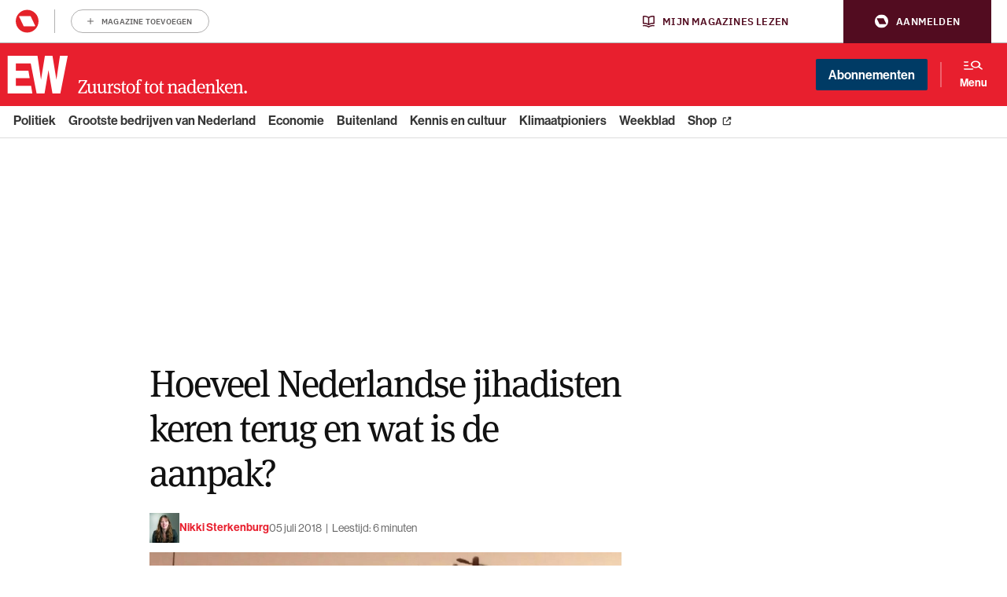

--- FILE ---
content_type: text/html; charset=UTF-8
request_url: https://www.ewmagazine.nl/nederland/achtergrond/2018/07/nederlandse-jihadstrijders-een-leven-na-de-val-van-is-playwall-630074/
body_size: 30275
content:

<!doctype html>
<html class="no-js deploy_1_0" lang="nl" >
<head>
    <meta charset="utf-8">
    <meta http-equiv="x-ua-compatible" content="ie=edge">
    <title>Nederlandse jihadstrijders: wat staat hen bij een terugkeer te wachten?</title>
    <meta name="viewport" content="width=device-width, initial-scale=1">
    <meta name="apple-itunes-app" content="app-id=1533426234">
    <meta name="google-play-app" content="app-id=be.roularta.roulartaApp">
    <meta name="google-site-verification" content="4BOgd3Y3MQXkhhokJuQNGz4lSQxeTPHDmPFd59Cj9Es"/>
        <link rel="apple-touch-icon" sizes="180x180" href="/apple-touch-icon.png?v=wAvAMKzkwW">
    <link rel="icon" type="image/png" href="/favicon-32x32.png?v=wAvAMKzkwW" sizes="32x32">
    <link rel="icon" type="image/png" href="/favicon-16x16.png?v=wAvAMKzkwW" sizes="16x16">
    <link rel="manifest" href="/manifest.json?v=wAvAMKzkwW">
    <link rel="mask-icon" href="/safari-pinned-tab.svg?v=wAvAMKzkwW" color="#db011c">
    <link rel="shortcut icon" href="/favicon.ico?v=wAvAMKzkwW">
    <meta name="theme-color" content="#db011c">
    
    
    				<script type="text/javascript">
					var rmg_bc_pl_data = {"DAP_DATA":"{\"ARTICLE\":{\"dl_art_content_guid\":\"339b8632-bf9b-11ee-aa3e-02f1c5c314a7\",\"dl_art_content_id\":\"32000630074\",\"dl_art_pluscontent\":false,\"dl_art_paywall\":false,\"dl_art_full_content_available\":true},\"CONTEXT\":{\"dl_ctx_timestamp_pageview\":1768585367,\"dl_ctx_sitecode\":\"Site-EWMagazine-RMN-NL\",\"dl_ctx_user\":\"ANONYMOUS\",\"dl_ctx_pw_dialog\":\"NONE\",\"dl_ctx_page_type\":\"article\",\"dl_ctx_page_category\":\"content\"}}","CIAM_ID":"","PROFILE_LOGGED_IN":0,"PROFILE_AUDIENCE":"ANONYMOUS","PROFILE_LEVEL":"","PLUSCONTENT":0,"FULL_CONTENT_AVAILABLE":1,"CIAM_CREATED":0,"EMAIL_REGISTRATION_CONFIRMED_ACCESSTOKEN":0,"GUEST_GUID":"","PAGE_TYPE":"detail","PAGE_SUB_TYPE":"default","PAGE_POST_FORMAT":"","PAGE_ACCESS_LEVEL":"low"};
					(()=>{var _=function(_){var a="; ".concat(document.cookie).split("; ".concat(_,"="));if(2===a.length)return a.pop().split(";").shift()},a=function(_){return"DM"===_?"TRIAL":_},t=_("rmg_profile")||"",e=rmg_bc_pl_data.PAGE_ACCESS_LEVEL,r=_("rmg_sub")||"",l=JSON.parse(rmg_bc_pl_data.DAP_DATA);if(r&&(cookie_data=r.split("|"),l.SITEMULTIACCESS={licenseBrand:cookie_data[3]||"",membershipType:cookie_data[4]||"",subscriptionType:cookie_data[5]||""}),5==t.split("-").length){l.CONTEXT.dl_ctx_user="REGISTERED",rmg_bc_pl_data.CIAM_ID=t,rmg_bc_pl_data.PROFILE_LOGGED_IN=1;var E=_("rmg_abs");-1!==["DM","ABO","SINGLE"].indexOf(E)?(rmg_bc_pl_data.PROFILE_AUDIENCE=a(E),l.CONTEXT.dl_ctx_user=a(E)):(rmg_bc_pl_data.PROFILE_AUDIENCE="REGISTERED","high"===e&&(l.CONTEXT.dl_ctx_pw_dialog="TEASE-SUBSCRIPTION-TRIAL"));var c=function(_){try{var a=_.split(".")[1].replace(/-/g,"+").replace(/_/g,"/"),t=decodeURIComponent(atob(a).split("").map((function(_){return"%"+("00"+_.charCodeAt(0).toString(16)).slice(-2)})).join(""));return JSON.parse(t)}catch(_){return null}}(_("rmg_at"));rmg_bc_pl_data.CIAM_CREATED=c&&c.created?1e3*c.created:0,rmg_bc_pl_data.EMAIL_REGISTRATION_CONFIRMED_ACCESSTOKEN=c&&c.email_verified?1:0,rmg_bc_pl_data.PROFILE_LEVEL=c&&c.profile_level?c.profile_level:"none"}else rmg_bc_pl_data.PROFILE_AUDIENCE="ANONYMOUS",rmg_bc_pl_data.PROFILE_LEVEL="none",rmg_bc_pl_data.GUEST_GUID=_("rmg_guest")||"","medium"===e&&(l.CONTEXT.dl_ctx_pw_dialog="TEASE-REGISTER"),"high"===e&&(l.CONTEXT.dl_ctx_pw_dialog="TEASE-SUBSCRIPTION");rmg_bc_pl_data.DAP_DATA=JSON.stringify(l),window.addEventListener("rmg_paywall_check_article_access",(function(){var _=JSON.parse(rmg_bc_pl_data.DAP_DATA);_.ARTICLE.dl_art_full_content_available=!0,_.ARTICLE.dl_art_paywall=!1,_.CONTEXT.dl_ctx_pw_dialog="NONE",rmg_bc_pl_data.DAP_DATA=JSON.stringify(_),rmg_bc_pl_data.FULL_CONTENT_AVAILABLE=1}))})();
				</script>

    <script didomi-whitelist>
        window.dataLayer = window.dataLayer || [];

        function gtag() {
            dataLayer.push(arguments);
        }

        gtag("set", "ads_data_redaction", true);
        var theForm = document.forms['aspnetForm'];
        if (!theForm) {
            theForm = document.aspnetForm;
        }

        function __doPostBack(eventTarget, eventArgument) {
            if (!theForm.onsubmit || (theForm.onsubmit() != false)) {
                theForm.__EVENTTARGET.value = eventTarget;
                theForm.__EVENTARGUMENT.value = eventArgument;
                theForm.submit();
            }
        }
    </script>
            
                                            <meta property="article:section" content="Nederland (niet gebruiken)"/>  
                                                            
        <meta name='robots' content='index, follow, max-image-preview:large, max-snippet:-1, max-video-preview:-1' />
	<style>img:is([sizes="auto" i], [sizes^="auto," i]) { contain-intrinsic-size: 3000px 1500px }</style>
	
	<!-- This site is optimized with the Yoast SEO Premium plugin  - https://yoast.com/wordpress/plugins/seo/ -->
	<meta name="description" content="Nederlandse jihadstrijders keren na de val van IS in plukjes terug. Wat staat hen strafrechtelijk en aan begeleiding te wachten? ✓ Lees meer" />
	<link rel="canonical" href="https://www.ewmagazine.nl/nederland/achtergrond/2018/07/nederlandse-jihadstrijders-een-leven-na-de-val-van-is-playwall-630074/" />
	<meta property="og:locale" content="nl_NL" />
	<meta property="og:type" content="article" />
	<meta property="og:title" content="Hoeveel Nederlandse jihadisten keren terug en wat is de aanpak? - EWmagazine.nl" />
	<meta property="og:description" content="Nederlandse jihadstrijders keren na de val van IS in plukjes terug. Wat staat hen strafrechtelijk en aan begeleiding te wachten? ✓ Lees meer" />
	<meta property="og:url" content="https://www.ewmagazine.nl/nederland/achtergrond/2018/07/nederlandse-jihadstrijders-een-leven-na-de-val-van-is-playwall-630074/" />
	<meta property="og:site_name" content="EWmagazine.nl" />
	<meta property="article:publisher" content="https://www.facebook.com/EWmagazinenl/" />
	<meta property="article:author" content="nikki sterkenburg" />
	<meta property="article:published_time" content="2018-07-05T10:15:04+00:00" />
	<meta property="article:modified_time" content="2018-07-06T08:30:18+00:00" />
	<meta property="og:image" content="https://cdn.prod.elseone.nl/uploads/2017/11/jihadisten.jpg" />
	<meta property="og:image:width" content="1200" />
	<meta property="og:image:height" content="800" />
	<meta property="og:image:type" content="image/jpeg" />
	<meta name="author" content="nikki sterkenburg" />
	<meta name="twitter:card" content="summary_large_image" />
	<meta name="twitter:title" content="Hoeveel Nederlandse jihadisten keren terug en wat is de aanpak?" />
	<meta name="twitter:creator" content="@ewmagazinenl" />
	<meta name="twitter:site" content="@ewmagazinenl" />
	<meta name="twitter:label1" content="Written by" />
	<meta name="twitter:data1" content="nikki sterkenburg" />
	<meta name="twitter:label2" content="Est. reading time" />
	<meta name="twitter:data2" content="7 minutes" />
	<script type="application/ld+json" class="yoast-schema-graph">{
	    "@context": "https://schema.org",
	    "@graph": [
	        {
	            "@type": "NewsArticle",
	            "@id": "https://www.ewmagazine.nl/nederland/achtergrond/2018/07/nederlandse-jihadstrijders-een-leven-na-de-val-van-is-playwall-630074/#article",
	            "isPartOf": {
	                "@id": "https://www.ewmagazine.nl/nederland/achtergrond/2018/07/nederlandse-jihadstrijders-een-leven-na-de-val-van-is-playwall-630074/"
	            },
	            "author": {
	                "@type": "Person",
	                "name": "Nikki Sterkenburg",
	                "url": "https://www.ewmagazine.nl/auteur/nikki-sterkenburg/"
	            },
	            "headline": "Hoeveel Nederlandse jihadisten keren terug en wat is de aanpak?",
	            "datePublished": "2018-07-05T10:15:04+00:00",
	            "dateModified": "2018-07-06T08:30:18+00:00",
	            "mainEntityOfPage": {
	                "@id": "https://www.ewmagazine.nl/nederland/achtergrond/2018/07/nederlandse-jihadstrijders-een-leven-na-de-val-van-is-playwall-630074/"
	            },
	            "wordCount": "1347",
	            "publisher": {
	                "@id": "https://www.ewmagazine.nl/#organization"
	            },
	            "image": {
	                "@id": "https://www.ewmagazine.nl/nederland/achtergrond/2018/07/nederlandse-jihadstrijders-een-leven-na-de-val-van-is-playwall-630074/#primaryimage"
	            },
	            "thumbnailUrl": "https://cdn.prod.elseone.nl/uploads/2017/11/jihadisten.jpg",
	            "keywords": [
	                "Dick Schoof",
	                "Islamitische Staat",
	                "NCTV",
	                "Victor Droste"
	            ],
	            "articleSection": [
	                "Nederland (niet gebruiken)"
	            ],
	            "inLanguage": "nl",
	            "copyrightYear": "2018",
	            "copyrightHolder": {
	                "@id": "https://www.ewmagazine.nl/#organization"
	            },
	            "isAccessibleForFree": "true",
	            "articleBody": "Nederlandse jihadstrijders vechten nog altijd in Syrië en Irak, zelfs nu Islamitische Staat (IS) nauwelijks nog een territorium over heeft. Maar veel jihadisten en afgereisde IS-sympathisanten willen naar Nederland terugkeren. Vooralsnog zijn er verschillen in hoe zij worden behandeld en wat zij kunnen verwachten.\nVolgens de Algemene Inlichtingen- en Veiligheidsdienst (AIVD) verblijven er nog altijd 185 Nederlanders in de regio van wat eens de Islamitische Staat was. Daarnaast zijn er 175 minderjarigen die een band hebben met Nederland, van wie de helft jonger dan vier jaar is. Minder dan eenderde is door hun ouders meegenomen naar de Islamitische Staat, ruim tweederde van deze groep kinderen is daar geboren. Omdat hun ouders de Nederlandse nationaliteit hebben, kunnen ook zij daarop aanspraak maken.\n\n\n\n\nMeer achtergronden bij dit onderwerp: Hulp met woning en werk voor terugkeerders\n\nRecht op terugkeer?\nVeel uitgereisden gaven eind 2016 hun Nederlandse gemeente al te kennen dat zij wilden terugkeren. Maar IS liet ze het gebied niet uitgaan en Nederland wilde ze niet gaan halen omdat dat te onveilig was. Al gaf premier Mark Rutte (VVD) in maart 2015 ook een andere reden om ze niet te halen: ‘Het is beter dat je daar omkomt, dan terugkeert.’\nWie desondanks toch wil terugkeren, moet eerst zelf een ambassade of een consulaat zien te bereiken. Daarna kan iemand onder begeleiding van de marechaussee naar Nederland worden gevlogen, waarna diegene wordt vastgezet en vervolgd.\nEen uitzondering hierop was de terugkeer van Laura H. in de zomer van 2016. In haar geval ging een gezinsbegeleider van het Familiesteunpunt Radicalisering (dat wordt gesubsidieerd door de Nationaal Coördinator Terrorismebestrijding en Veiligheid) in tegen de richtlijnen.\nDeze gezinsbegeleider spande zich actief in om Laura en haar twee kinderen uit IS-gebied te halen en hielp haar aan een contactpersoon die haar uit het kalifaat kon krijgen. De vader van Laura betaalde deze contactpersoon uiteindelijk zo’n 10.000 euro.\nMeer vrouwen en kinderen\nIn navolging van Laura H. heeft het ministerie van Justitie en Veiligheid de Koerdische autoriteiten gevraagd om nog eens drie vrouwelijke IS-sympathisanten uit hun kampen te laten vertrekken, zodat ze in Nederland kunnen worden berecht. Het idee is dat zij zelf afreizen naar een Nederlandse post en vanuit daar begeleid naar Nederland terugkeren, waar ze worden vervolgd.\nLees meer van Nikki Sterkenburg: Terughalen kalifaatkinderen enorm veiligheidsprobleem\nOok gaan er steeds meer stemmen op om de kinderen van Nederlandse jihadstrijders uit de regio te halen. Zo opperde de Kinderombudsvrouw dat zij met hun moeders zouden kunnen terugkeren. Daarna zouden hun moeders kunnen worden berecht, en de kinderen bij familie of pleeggezinnen worden ondergebracht. Zij krijgen geen straf, al zijn er aanwijzingen dat een deel in trainingskampen heeft gezeten en IS in het verleden ook kinderen heeft ingezet om aanslagen te plegen.\nNiet onder indruk van straf\nHet Openbaar Ministerie (OM) wil iedereen vervolgen die op meerderjarige leeftijd is uitgereisd, het liefst al voordat ze zijn teruggekeerd, zodat ze bij terugkomst direct kunnen worden opgesloten. Daarbij kunnen straffen worden geëist van maximaal vijftien jaar voor deelname aan een terroristische organisatie, maar vooralsnog wordt de maximumstraf nauwelijks geëist.\nLaura H. is de eerste Nederlandse vrouw die is veroordeeld voor een verblijf in het kalifaatgebied. Ze kreeg in november 2017 twee jaar gevangenisstraf opgelegd, waarvan dertien maanden voorwaardelijk.\nMannen die zich bij IS hebben aangesloten en hebben deelgenomen aan de gewapende jihad, krijgen doorgaans zo’n zes jaar gevangenisstraf. Ook tegen bekeerling Victor Droste, die in 2013 afreisde om zich aan te sluiten bij de strijd, kort bij IS zat en veel tijd bij andere strijdgroeperingen doorbracht, is zes jaar cel geëist. Zelf was hij er niet van onder de indruk. Hij stuurde vanuit Syrië: ‘Kat in ’t bakkie. Dat vergroot dat de kans dat ik terugkom aanzienlijk.’ Hij had zelf tien jaar cel verwacht.\nVrijwillig exittraject\nTijdens het uitzitten van hun celstraf wordt een inschatting gemaakt of iemand een gevaar voor de samenleving vormt. Daarnaast kunnen jihadisten en IS-sympathisanten vrijwillig een exittraject volgen dat erop is gericht om hen geweld te laten afzweren. Wie hieraan deelneemt, krijgt na zijn vrijlating hulp bij het vinden van werk en een woning zodat de kans wordt verkleind dat iemand terugvalt op zijn oude ideologie en vrienden.\nDick Schoof, hoofd van de NCTV, zei daarover in 2016 in Elsevier Weekblad: &#8216;Het kan zijn dat iemand zich een tijdlang minder radicaal voordoet dan hij is. Maar als mensen vier, zes of acht jaar celstraf krijgen, heb je een redelijk lange periode waarin je met een team van psychologen en behandelaars een beeld kan vormen. Via politie en inlichtingendiensten kan verder worden gekeken: hoe zit zijn netwerk in elkaar, wie zijn z&#8217;n vrienden en familie? Op basis daarvan kun je een inschatting maken of iemand na z&#8217;n vrijlating nog een gevaar vormt.&#8217;\nToch klinkt dat wel erg schappelijk voor mensen die zich hebben aangesloten bij een terroristische organisatie. Een ambtenaar die is betrokken bij de aanpak vertelde, ook in 2016, aan Elsevier Weekblad: &#8216;Deze aanpak is aardig in balans. Maar als er wel een aanslag komt, weet je nu al dat het draagvlak voor zulke intensieve begeleiding weg is.&#8217;\nWel genocide, maar niet daarvoor berecht\nCDA-Kamerlid Pieter Omtzigt pleit er al langer voor om naar IS-gebied afgereisde Nederlanders voor genocide te vervolgen, waardoor levenslange gevangenisstraffen kunnen worden geëist, en voor hen een speciaal internationaal tribunaal op te richten.\nMaar dat lijkt vooralsnog niet te gebeuren. Weliswaar heeft de Parlementaire Vergadering van de Raad van Europa het rapport aangenomen en heeft het Nederlandse kabinet de wandaden van IS als genocide aangemerkt, maar tot nu toe heeft het OM geen pogingen ondernomen om terugkerende strijders voor genocide te vervolgen en levenslange gevangenisstraffen te eisen.\nOok in Europa zelf kan het vervolgingsbeleid nogal verschillen, meldde Omtzigt vorig jaar. Zo hebben Zweden en Finland nog geen enkele terugkeerder vervolgd, zij bieden vooral re-integratielessen.\nVerlies Nederlanderschap bij dubbele nationaliteit blijkt lastig\nUitgereisde jihadisten en IS-sympathisanten die een dubbele nationaliteit hebben, kunnen hun Nederlandse nationaliteit verliezen. Dit is in elk geval al bij vier personen gebeurd, maar het is een arbeidsintensief proces.\n\n\nLees ook over dit onderwerp: Onhandig dat registratie dubbele nationaliteit is afgeschaft\n\nVorig jaar onthulde Elsevier Weekblad dat bij de afschaffing van de registratie van de dubbele nationaliteit ook bestaande gegevens niet meer inzichtelijk zijn voor instanties als het OM en de politie.\nHet ministerie van Veiligheid en Justitie erkende vorig jaar dat het voor iedere jihadist een apart onderzoek moet beginnen om erachter te komen of iemand een dubbele nationaliteit heeft, omdat die niet meer in te zien is via de Basisregistratie Personen. Op dit moment is het intrekken van het Nederlanderschap niet op grote schaal gebeurd.\nHet blijft veel uitproberen\nNederlandse jihadstrijders en uitreizigers keren in plukjes terug. Reda N. en Oussama C. kwamen deze week in Nederland aan. Zij zijn voor hun deelname aan IS al door de Turkse autoriteiten vervolgd en zaten een deel van hun celstraf in Turkije uit. Het OM wil proberen om ze ook in Nederland te vervolgen. Het is de vraag of de rechter daarin meegaat: in principe mogen verdachten niet twee keer voor hetzelfde delict worden vervolgd.\nDe Nederlandse autoriteiten proberen om voor eerdergenoemde drie vrouwen met de Koerden een overeenkomst te sluiten om hen uit kampen vrij te laten zodat zij in Nederland kunnen worden berecht. Dat schept een precedent om ook actiever andere uitgereisden terug te halen.\nAndere Nederlanders verblijven nog in het gebied, sommige zijn door Koerden en Irakezen standrechtelijk berecht en geëxecuteerd. Ook is een deel van hen mogelijk met andere IS-strijders naar Mali, Libië en Afghanistan afgereisd om vanuit daar aanslagen te plegen.\nOnoverzichtelijke situatie\nHet blijft al met al een onoverzichtelijke situatie waarin niet duidelijk is wie zich waar bevindt en wie op welke aanpak kan rekenen: wel of niet actief terughalen, wel of geen vervolging voor genocide, wel of niet intrekken van de Nederlandse nationaliteit.\nDe groep van 185 uitgereisden en ruim 100 kinderen vormt een groot veiligheidsrisico. En kwaadwillenden met plannen om in Nederland een aanslag te plegen als vergelding voor het omverwerpen van hun islamitische heilstaat, gedijen bij chaos en verwarring."
	        },
	        {
	            "@type": "WebPage",
	            "@id": "https://www.ewmagazine.nl/nederland/achtergrond/2018/07/nederlandse-jihadstrijders-een-leven-na-de-val-van-is-playwall-630074/",
	            "url": "https://www.ewmagazine.nl/nederland/achtergrond/2018/07/nederlandse-jihadstrijders-een-leven-na-de-val-van-is-playwall-630074/",
	            "name": "Nederlandse jihadstrijders: wat staat hen bij een terugkeer te wachten?",
	            "isPartOf": {
	                "@id": "https://www.ewmagazine.nl/#website"
	            },
	            "primaryImageOfPage": {
	                "@id": "https://www.ewmagazine.nl/nederland/achtergrond/2018/07/nederlandse-jihadstrijders-een-leven-na-de-val-van-is-playwall-630074/#primaryimage"
	            },
	            "image": {
	                "@id": "https://www.ewmagazine.nl/nederland/achtergrond/2018/07/nederlandse-jihadstrijders-een-leven-na-de-val-van-is-playwall-630074/#primaryimage"
	            },
	            "thumbnailUrl": "https://cdn.prod.elseone.nl/uploads/2017/11/jihadisten.jpg",
	            "datePublished": "2018-07-05T10:15:04+00:00",
	            "dateModified": "2018-07-06T08:30:18+00:00",
	            "description": "Nederlandse jihadstrijders keren na de val van IS in plukjes terug. Wat staat hen strafrechtelijk en aan begeleiding te wachten? ✓ Lees meer",
	            "breadcrumb": {
	                "@id": "https://www.ewmagazine.nl/nederland/achtergrond/2018/07/nederlandse-jihadstrijders-een-leven-na-de-val-van-is-playwall-630074/#breadcrumb"
	            },
	            "inLanguage": "nl",
	            "potentialAction": [
	                {
	                    "@type": "ReadAction",
	                    "target": [
	                        "https://www.ewmagazine.nl/nederland/achtergrond/2018/07/nederlandse-jihadstrijders-een-leven-na-de-val-van-is-playwall-630074/"
	                    ]
	                }
	            ]
	        },
	        {
	            "@type": "ImageObject",
	            "inLanguage": "nl",
	            "@id": "https://www.ewmagazine.nl/nederland/achtergrond/2018/07/nederlandse-jihadstrijders-een-leven-na-de-val-van-is-playwall-630074/#primaryimage",
	            "url": "https://cdn.prod.elseone.nl/uploads/2017/11/jihadisten.jpg",
	            "contentUrl": "https://cdn.prod.elseone.nl/uploads/2017/11/jihadisten.jpg",
	            "width": "1200",
	            "height": "800",
	            "copyrightNotice": "© Roularta Media Nederland",
	            "creditText": "Foto: ANP",
	            "license": "Op alle afbeeldingen van ANP zijn standaard licenties van toepassing.",
	            "acquireLicensePage": "https://www.anp.nl/algemene-voorwaarden-anp-2023"
	        },
	        {
	            "@type": "BreadcrumbList",
	            "@id": "https://www.ewmagazine.nl/nederland/achtergrond/2018/07/nederlandse-jihadstrijders-een-leven-na-de-val-van-is-playwall-630074/#breadcrumb",
	            "itemListElement": [
	                {
	                    "@type": "ListItem",
	                    "position": "1",
	                    "name": "Home",
	                    "item": "https://www.ewmagazine.nl/"
	                },
	                {
	                    "@type": "ListItem",
	                    "position": "2",
	                    "name": "Hoeveel Nederlandse jihadisten keren terug en wat is de aanpak?"
	                }
	            ]
	        },
	        {
	            "@type": "WebSite",
	            "@id": "https://www.ewmagazine.nl/#website",
	            "url": "https://www.ewmagazine.nl/",
	            "name": "EWmagazine.nl",
	            "description": "EW het grootste opinieblad van Nederland",
	            "publisher": {
	                "@id": "https://www.ewmagazine.nl/#organization"
	            },
	            "potentialAction": [
	                {
	                    "@type": "SearchAction",
	                    "target": {
	                        "@type": "EntryPoint",
	                        "urlTemplate": "https://www.ewmagazine.nl/?s={search_term_string}"
	                    },
	                    "query-input": {
	                        "@type": "PropertyValueSpecification",
	                        "valueRequired": "1",
	                        "valueName": "search_term_string"
	                    }
	                }
	            ],
	            "inLanguage": "nl"
	        },
	        {
	            "@type": "Organization",
	            "@id": "https://www.ewmagazine.nl/#organization",
	            "name": "EW",
	            "alternateName": "EWmagazine",
	            "url": "https://www.ewmagazine.nl/",
	            "logo": {
	                "@type": "ImageObject",
	                "inLanguage": "nl",
	                "@id": "https://www.ewmagazine.nl/#/schema/logo/image/",
	                "url": "https://cdn.prod.elseone.nl/uploads/2020/11/IMG_EW.jpg",
	                "contentUrl": "https://cdn.prod.elseone.nl/uploads/2020/11/IMG_EW.jpg",
	                "width": "1818",
	                "height": "1176",
	                "caption": "EW"
	            },
	            "image": {
	                "@id": "https://www.ewmagazine.nl/#/schema/logo/image/"
	            },
	            "sameAs": [
	                "https://www.facebook.com/EWmagazinenl/",
	                "https://x.com/ewmagazinenl"
	            ]
	        }
	    ]
	}</script>
	<!-- / Yoast SEO Premium plugin. -->


<link rel='dns-prefetch' href='//cdn.pushwoosh.com' />
<link rel='dns-prefetch' href='//use.typekit.net' />
<link rel='dns-prefetch' href='//cdn.prod.elseone.nl' />
<link rel='preconnect' href='//myprivacy.roularta.net' />
<link rel='preconnect' href='//api.mijnmagazines.be' />
<!-- Start Cookie consent production -->
<script>
window.didomiConfig = {"cookies":{"group":{"enabled":true,"customDomain":"myprivacy.roularta.net"},"storageSources":{"cookies":false,"localStorage":true}},"tagManager":{"provider":"gtm"},"sync":{"enabled":true,"delayNotice":true},"user":{"organizationUserIdAuthSid":" siteewmag-3ApCfYC9","organizationUserIdAuthAlgorithm":"hash-sha256"}};
function consentGetCookie(name) {
    const value = `; ${document.cookie}`;
    const parts = value.split(`; ${name}=`);
    if (parts.length === 2) {
        return parts.pop().split(';').shift();
    }
}

let user_id = consentGetCookie('rmg_profile');
if (undefined === user_id || 'notLoggedIn' === user_id || 'error' === user_id) {
    user_id = consentGetCookie('rmg_guest') ?? null;
}

if (user_id) {
    async function consentHash(str) {
        const buf = await crypto.subtle.digest("SHA-256", new TextEncoder("utf-8").encode(str));
        return Array.prototype.map.call(new Uint8Array(buf), x => (('00' + x.toString(16)).slice(-2))).join('');
    }

    consentHash(user_id + "y0mYWaaseD6OKwHlm76vO8mKhanuS3XB").then((digest) => {
        window.didomiConfig.user.organizationUserId = user_id;
        window.didomiConfig.user.organizationUserIdAuthDigest = digest;
    });
}
window.didomiEventListeners = window.didomiEventListeners || [];
window.gdprAppliesGlobally = true;
(function(){function a(e){if(!window.frames[e]){if(document.body&&document.body.firstChild){var t=document.body;var n=document.createElement("iframe");n.style.display="none";n.name=e;n.title=e;t.insertBefore(n,t.firstChild)}else{setTimeout(function(){a(e)},5)}}}function e(n,r,o,c,s){function e(e,t,n,a){if(typeof n!=="function"){return}if(!window[r]){window[r]=[]}var i=false;if(s){i=s(e,t,n)}if(!i){window[r].push({command:e,parameter:t,callback:n,version:a})}}e.stub=true;function t(a){if(!window[n]||window[n].stub!==true){return}if(!a.data){return}var i=typeof a.data==="string";var e;try{e=i?JSON.parse(a.data):a.data}catch(t){return}if(e[o]){var r=e[o];window[n](r.command,r.parameter,function(e,t){var n={};n[c]={returnValue:e,success:t,callId:r.callId};a.source.postMessage(i?JSON.stringify(n):n,"*")},r.version)}}if(typeof window[n]!=="function"){window[n]=e;if(window.addEventListener){window.addEventListener("message",t,false)}else{window.attachEvent("onmessage",t)}}}e("__tcfapi","__tcfapiBuffer","__tcfapiCall","__tcfapiReturn");a("__tcfapiLocator");(function(e){  var t=document.createElement("script");t.id="spcloader";t.type="text/javascript";t.async=true;t.src="https://sdk.privacy-center.org/"+e+"/loader.js?target="+document.location.hostname;t.charset="utf-8";var n=document.getElementsByTagName("script")[0];n.parentNode.insertBefore(t,n)})("0c7f196f-0b85-4850-bfd5-f5512ebf3f5d")})();
window.addEventListener("hashchange", function(e){if (e.newURL) {checkCookieHash();}}, false);
window.didomiOnReady = window.didomiOnReady || [];
window.didomiOnReady.push(checkCookieHash);
function checkCookieHash() {var hash = window.location.hash.substring(1);if ("cookies" == hash) {Didomi.preferences.show(); history.pushState(null, null, "#");}}
</script>
<style>
.didomi_warning {border: 1px solid #ccc; padding: 1rem; background: #fff;}
</style>
<!-- End Cookie consent production -->
<!-- Start blueconic production --><link rel="preconnect" href="https://v837.ewmagazine.nl/" crossorigin><script type="text/javascript">    (function () {        var bcScript = document.createElement('script');        bcScript.async = true;        bcScript.src = 'https://v837.ewmagazine.nl/script.js';        (document.getElementsByTagName('head')[0] || document.getElementsByTagName('body')[0]).appendChild(bcScript);    })();</script><!-- End blueconic production --><style id='classic-theme-styles-inline-css' type='text/css'>
/*! This file is auto-generated */
.wp-block-button__link{color:#fff;background-color:#32373c;border-radius:9999px;box-shadow:none;text-decoration:none;padding:calc(.667em + 2px) calc(1.333em + 2px);font-size:1.125em}.wp-block-file__button{background:#32373c;color:#fff;text-decoration:none}
</style>
<style id='global-styles-inline-css' type='text/css'>
:root{--wp--preset--aspect-ratio--square: 1;--wp--preset--aspect-ratio--4-3: 4/3;--wp--preset--aspect-ratio--3-4: 3/4;--wp--preset--aspect-ratio--3-2: 3/2;--wp--preset--aspect-ratio--2-3: 2/3;--wp--preset--aspect-ratio--16-9: 16/9;--wp--preset--aspect-ratio--9-16: 9/16;--wp--preset--color--black: #000000;--wp--preset--color--cyan-bluish-gray: #abb8c3;--wp--preset--color--white: #ffffff;--wp--preset--color--pale-pink: #f78da7;--wp--preset--color--vivid-red: #cf2e2e;--wp--preset--color--luminous-vivid-orange: #ff6900;--wp--preset--color--luminous-vivid-amber: #fcb900;--wp--preset--color--light-green-cyan: #7bdcb5;--wp--preset--color--vivid-green-cyan: #00d084;--wp--preset--color--pale-cyan-blue: #8ed1fc;--wp--preset--color--vivid-cyan-blue: #0693e3;--wp--preset--color--vivid-purple: #9b51e0;--wp--preset--gradient--vivid-cyan-blue-to-vivid-purple: linear-gradient(135deg,rgba(6,147,227,1) 0%,rgb(155,81,224) 100%);--wp--preset--gradient--light-green-cyan-to-vivid-green-cyan: linear-gradient(135deg,rgb(122,220,180) 0%,rgb(0,208,130) 100%);--wp--preset--gradient--luminous-vivid-amber-to-luminous-vivid-orange: linear-gradient(135deg,rgba(252,185,0,1) 0%,rgba(255,105,0,1) 100%);--wp--preset--gradient--luminous-vivid-orange-to-vivid-red: linear-gradient(135deg,rgba(255,105,0,1) 0%,rgb(207,46,46) 100%);--wp--preset--gradient--very-light-gray-to-cyan-bluish-gray: linear-gradient(135deg,rgb(238,238,238) 0%,rgb(169,184,195) 100%);--wp--preset--gradient--cool-to-warm-spectrum: linear-gradient(135deg,rgb(74,234,220) 0%,rgb(151,120,209) 20%,rgb(207,42,186) 40%,rgb(238,44,130) 60%,rgb(251,105,98) 80%,rgb(254,248,76) 100%);--wp--preset--gradient--blush-light-purple: linear-gradient(135deg,rgb(255,206,236) 0%,rgb(152,150,240) 100%);--wp--preset--gradient--blush-bordeaux: linear-gradient(135deg,rgb(254,205,165) 0%,rgb(254,45,45) 50%,rgb(107,0,62) 100%);--wp--preset--gradient--luminous-dusk: linear-gradient(135deg,rgb(255,203,112) 0%,rgb(199,81,192) 50%,rgb(65,88,208) 100%);--wp--preset--gradient--pale-ocean: linear-gradient(135deg,rgb(255,245,203) 0%,rgb(182,227,212) 50%,rgb(51,167,181) 100%);--wp--preset--gradient--electric-grass: linear-gradient(135deg,rgb(202,248,128) 0%,rgb(113,206,126) 100%);--wp--preset--gradient--midnight: linear-gradient(135deg,rgb(2,3,129) 0%,rgb(40,116,252) 100%);--wp--preset--font-size--small: 13px;--wp--preset--font-size--medium: 20px;--wp--preset--font-size--large: 36px;--wp--preset--font-size--x-large: 42px;--wp--preset--spacing--20: 0.44rem;--wp--preset--spacing--30: 0.67rem;--wp--preset--spacing--40: 1rem;--wp--preset--spacing--50: 1.5rem;--wp--preset--spacing--60: 2.25rem;--wp--preset--spacing--70: 3.38rem;--wp--preset--spacing--80: 5.06rem;--wp--preset--shadow--natural: 6px 6px 9px rgba(0, 0, 0, 0.2);--wp--preset--shadow--deep: 12px 12px 50px rgba(0, 0, 0, 0.4);--wp--preset--shadow--sharp: 6px 6px 0px rgba(0, 0, 0, 0.2);--wp--preset--shadow--outlined: 6px 6px 0px -3px rgba(255, 255, 255, 1), 6px 6px rgba(0, 0, 0, 1);--wp--preset--shadow--crisp: 6px 6px 0px rgba(0, 0, 0, 1);}:where(.is-layout-flex){gap: 0.5em;}:where(.is-layout-grid){gap: 0.5em;}body .is-layout-flex{display: flex;}.is-layout-flex{flex-wrap: wrap;align-items: center;}.is-layout-flex > :is(*, div){margin: 0;}body .is-layout-grid{display: grid;}.is-layout-grid > :is(*, div){margin: 0;}:where(.wp-block-columns.is-layout-flex){gap: 2em;}:where(.wp-block-columns.is-layout-grid){gap: 2em;}:where(.wp-block-post-template.is-layout-flex){gap: 1.25em;}:where(.wp-block-post-template.is-layout-grid){gap: 1.25em;}.has-black-color{color: var(--wp--preset--color--black) !important;}.has-cyan-bluish-gray-color{color: var(--wp--preset--color--cyan-bluish-gray) !important;}.has-white-color{color: var(--wp--preset--color--white) !important;}.has-pale-pink-color{color: var(--wp--preset--color--pale-pink) !important;}.has-vivid-red-color{color: var(--wp--preset--color--vivid-red) !important;}.has-luminous-vivid-orange-color{color: var(--wp--preset--color--luminous-vivid-orange) !important;}.has-luminous-vivid-amber-color{color: var(--wp--preset--color--luminous-vivid-amber) !important;}.has-light-green-cyan-color{color: var(--wp--preset--color--light-green-cyan) !important;}.has-vivid-green-cyan-color{color: var(--wp--preset--color--vivid-green-cyan) !important;}.has-pale-cyan-blue-color{color: var(--wp--preset--color--pale-cyan-blue) !important;}.has-vivid-cyan-blue-color{color: var(--wp--preset--color--vivid-cyan-blue) !important;}.has-vivid-purple-color{color: var(--wp--preset--color--vivid-purple) !important;}.has-black-background-color{background-color: var(--wp--preset--color--black) !important;}.has-cyan-bluish-gray-background-color{background-color: var(--wp--preset--color--cyan-bluish-gray) !important;}.has-white-background-color{background-color: var(--wp--preset--color--white) !important;}.has-pale-pink-background-color{background-color: var(--wp--preset--color--pale-pink) !important;}.has-vivid-red-background-color{background-color: var(--wp--preset--color--vivid-red) !important;}.has-luminous-vivid-orange-background-color{background-color: var(--wp--preset--color--luminous-vivid-orange) !important;}.has-luminous-vivid-amber-background-color{background-color: var(--wp--preset--color--luminous-vivid-amber) !important;}.has-light-green-cyan-background-color{background-color: var(--wp--preset--color--light-green-cyan) !important;}.has-vivid-green-cyan-background-color{background-color: var(--wp--preset--color--vivid-green-cyan) !important;}.has-pale-cyan-blue-background-color{background-color: var(--wp--preset--color--pale-cyan-blue) !important;}.has-vivid-cyan-blue-background-color{background-color: var(--wp--preset--color--vivid-cyan-blue) !important;}.has-vivid-purple-background-color{background-color: var(--wp--preset--color--vivid-purple) !important;}.has-black-border-color{border-color: var(--wp--preset--color--black) !important;}.has-cyan-bluish-gray-border-color{border-color: var(--wp--preset--color--cyan-bluish-gray) !important;}.has-white-border-color{border-color: var(--wp--preset--color--white) !important;}.has-pale-pink-border-color{border-color: var(--wp--preset--color--pale-pink) !important;}.has-vivid-red-border-color{border-color: var(--wp--preset--color--vivid-red) !important;}.has-luminous-vivid-orange-border-color{border-color: var(--wp--preset--color--luminous-vivid-orange) !important;}.has-luminous-vivid-amber-border-color{border-color: var(--wp--preset--color--luminous-vivid-amber) !important;}.has-light-green-cyan-border-color{border-color: var(--wp--preset--color--light-green-cyan) !important;}.has-vivid-green-cyan-border-color{border-color: var(--wp--preset--color--vivid-green-cyan) !important;}.has-pale-cyan-blue-border-color{border-color: var(--wp--preset--color--pale-cyan-blue) !important;}.has-vivid-cyan-blue-border-color{border-color: var(--wp--preset--color--vivid-cyan-blue) !important;}.has-vivid-purple-border-color{border-color: var(--wp--preset--color--vivid-purple) !important;}.has-vivid-cyan-blue-to-vivid-purple-gradient-background{background: var(--wp--preset--gradient--vivid-cyan-blue-to-vivid-purple) !important;}.has-light-green-cyan-to-vivid-green-cyan-gradient-background{background: var(--wp--preset--gradient--light-green-cyan-to-vivid-green-cyan) !important;}.has-luminous-vivid-amber-to-luminous-vivid-orange-gradient-background{background: var(--wp--preset--gradient--luminous-vivid-amber-to-luminous-vivid-orange) !important;}.has-luminous-vivid-orange-to-vivid-red-gradient-background{background: var(--wp--preset--gradient--luminous-vivid-orange-to-vivid-red) !important;}.has-very-light-gray-to-cyan-bluish-gray-gradient-background{background: var(--wp--preset--gradient--very-light-gray-to-cyan-bluish-gray) !important;}.has-cool-to-warm-spectrum-gradient-background{background: var(--wp--preset--gradient--cool-to-warm-spectrum) !important;}.has-blush-light-purple-gradient-background{background: var(--wp--preset--gradient--blush-light-purple) !important;}.has-blush-bordeaux-gradient-background{background: var(--wp--preset--gradient--blush-bordeaux) !important;}.has-luminous-dusk-gradient-background{background: var(--wp--preset--gradient--luminous-dusk) !important;}.has-pale-ocean-gradient-background{background: var(--wp--preset--gradient--pale-ocean) !important;}.has-electric-grass-gradient-background{background: var(--wp--preset--gradient--electric-grass) !important;}.has-midnight-gradient-background{background: var(--wp--preset--gradient--midnight) !important;}.has-small-font-size{font-size: var(--wp--preset--font-size--small) !important;}.has-medium-font-size{font-size: var(--wp--preset--font-size--medium) !important;}.has-large-font-size{font-size: var(--wp--preset--font-size--large) !important;}.has-x-large-font-size{font-size: var(--wp--preset--font-size--x-large) !important;}
:where(.wp-block-post-template.is-layout-flex){gap: 1.25em;}:where(.wp-block-post-template.is-layout-grid){gap: 1.25em;}
:where(.wp-block-columns.is-layout-flex){gap: 2em;}:where(.wp-block-columns.is-layout-grid){gap: 2em;}
:root :where(.wp-block-pullquote){font-size: 1.5em;line-height: 1.6;}
</style>
<link rel="stylesheet" href="https://use.typekit.net/xfy0ktj.css">
<link rel="stylesheet" href="https://www.ewmagazine.nl/app/themes/ewmagazine/dist/styles/main.css?ver=v5.18">
<link rel="icon" href="https://cdn.prod.elseone.nl/uploads/2025/11/cropped-media-3328448049-32x32.jpeg" sizes="32x32" />
<link rel="icon" href="https://cdn.prod.elseone.nl/uploads/2025/11/cropped-media-3328448049-192x192.jpeg" sizes="192x192" />
<link rel="apple-touch-icon" href="https://cdn.prod.elseone.nl/uploads/2025/11/cropped-media-3328448049-180x180.jpeg" />
<meta name="msapplication-TileImage" content="https://cdn.prod.elseone.nl/uploads/2025/11/cropped-media-3328448049-270x270.jpeg" />


        <meta name="google-site-verification" content="r9uZWIZDHX22Nzug84TNU0qOky4r2GXTTt5aMhS2JwE" />
<meta property="fb:pages" content="141801972540083" />
<meta name="google-site-verification" content="NlbWtf2dK9Q9Bu-qx8W4jH0BETK_axt6JtYgCFjhTv8" />
<meta name="google-site-verification" content="bUEZAB0MZybzyaQDF89D9ab3_3UpGSAkiDZ3KjQ5pu8" />
<meta name="facebook-domain-verification" content="6w8jvzi30mzjywocy4skhb6vwztp6s" />

<style>
.home .la-item-big .la-item-text {
	width: auto;
}
html body {
 opacity: 1 !important;
}
</style>
<script>
window.wp = window.wp || {};
window.wp.mediaelement = window.wp.mediaelement || {};
if (typeof window.wp.mediaelement.initialize !== "function") { 
    window.wp.mediaelement.initialize = function (){
    };
}
</script>

    <script didomi-whitelist>
        window.lazySizesConfig = window.lazySizesConfig || {};
        window.lazySizesConfig.customMedia = {
            '--small': '(max-width: 400px)',
            '--large': '(max-width: 992px)'
        };
    </script>
    <script>
        // Google Tag Manager
        window.onload = function() {
            (function (w, d, s, l, i) {
                w[l] = w[l] || [];
                w[l].push({
                    'gtm.start':
                        new Date().getTime(), event: 'gtm.js'
                });
                var f = d.getElementsByTagName(s)[0],
                    j = d.createElement(s), dl = l != 'dataLayer' ? '&l=' + l : '';
                j.async = true;
                j.src =
                    '//www.googletagmanager.com/gtm.js?id=' + i + dl;
                f.parentNode.insertBefore(j, f);
            })(window, document, 'script', 'dataLayer', 'GTM-WKDT26G');
            // End Google Tag Manager
            // Server-Side Google Tag Manager
            (function (w, d, s, l, i) {
                w[l] = w[l] || [];
                w[l].push({
                    'gtm.start':
                        new Date().getTime(), event: 'gtm.js'
                });
                var f = d.getElementsByTagName(s)[0],
                    j = d.createElement(s), dl = l != 'dataLayer' ? '&l=' + l : '';
                j.async = true;
                j.src =
                    '//sgtm.ewmagazine.nl/gtm.js?id=' + i + dl;
                f.parentNode.insertBefore(j, f);
            })(window, document, 'script', 'dataLayer', 'GTM-5DLBQ6J');
            // End Server-Side Google Tag Manager
        };
    </script>
        
    
    <!--[if lt IE 9]>
        <script async defer src="https://www.ewmagazine.nl/app/themes/ewmagazine/distscripts/html5shiv.js"></script>
        <![endif]-->
        <script src="https://public.pandosearch.com/ewmagazine.nl/widgets/searchbox/searchbox.min.js" didomi-whitelist></script>
    
    <meta
		property="article:id"
		content="32000630074" />
<meta
		property="article:author"
		content="nikki sterkenburg" />
<meta
		property="article:tag:person"
		content="nikki sterkenburg" />
<meta
		property="article:tag"
		content="Dick Schoof" />
<meta
		property="article:tag"
		content="Islamitische Staat" />
<meta
		property="article:tag"
		content="NCTV" />
<meta
		property="article:tag"
		content="Victor Droste" />
<meta
		property="article:contentguid"
		content="339b8632-bf9b-11ee-aa3e-02f1c5c314a7" />
<meta
		property="article:access_level"
		content="low" />
<meta
		property="site_code"
		content="Site-EWMagazine-RMN-NL" />

    
    <link rel="manifest" href="/manifest.json">

</head>

<body ng-app="ewmagazine" class="wp-singular post-template-default single single-post postid-630074 single-format-standard wp-theme-ewmagazine has-main-header" >

<a href="#main-content" class="skip-link button-primary">Ga naar hoofdinhoud </a>

<div id="rmg-mma-navigation"></div>

    <script>
        function getCookie(name) {
            var value = "; " + document.cookie;
            var parts = value.split("; " + name + "=");
            if (parts.length == 2) return parts.pop().split(";").shift();
        }
                var gwa_account = "rbinl-ewmagazine";
                var gwa_contentType = "achtergrond";
                var gwa_contentTitle = "Hoeveel Nederlandse jihadisten keren terug en wat is de aanpak?";
                var gwa_siteSection1 = "nederland";
                var gwa_siteSection2 = "achtergrond";
                var gwa_contentHierarchy = "nederland|achtergrond|Hoeveel Nederlandse jihadisten keren terug en wat is de aanpak?";
                var gwa_pageName = "nederland|achtergrond|Hoeveel Nederlandse jihadisten keren terug en wat is de aanpak?";
                var gwa_contentId = "630074";
                var gwa_author = "nikki sterkenburg";
                var gwa_aboutness = "Dick Schoof;Islamitische Staat;NCTV;Victor Droste";
                var gwa_article = "true";
                var gwa_premium = "free";
                var gwa_articleTitle = "Hoeveel Nederlandse jihadisten keren terug en wat is de aanpak?";
                var gwa_articleType = "free";
                var gwa_wordCount = "1337";
                var gwa_linkcount = "5";
                var gwa_externallinkcount = "8";
                var gwa_premiumlinkcount = "2";
                var gwa_freelinkcount = "3";
                var gwa_publishdate = "05-07-2018";
                var gwa_userId = "";
        if (getCookie("userID"))
            gwa_userId = getCookie("userID");
        var dataLayer = window.dataLayer = window.dataLayer || [];
        dataLayer.push({
                        'gwa_account': 'rbinl-ewmagazine',
                        'gwa_contentType': 'achtergrond',
                        'gwa_contentTitle': 'Hoeveel Nederlandse jihadisten keren terug en wat is de aanpak?',
                        'gwa_siteSection1': 'nederland',
                        'gwa_siteSection2': 'achtergrond',
                        'gwa_contentHierarchy': 'nederland|achtergrond|Hoeveel Nederlandse jihadisten keren terug en wat is de aanpak?',
                        'gwa_pageName': 'nederland|achtergrond|Hoeveel Nederlandse jihadisten keren terug en wat is de aanpak?',
                        'gwa_contentId': '630074',
                        'gwa_author': 'nikki sterkenburg',
                        'gwa_aboutness': 'Dick Schoof;Islamitische Staat;NCTV;Victor Droste',
                        'gwa_article': 'true',
                        'gwa_premium': 'free',
                        'gwa_articleTitle': 'Hoeveel Nederlandse jihadisten keren terug en wat is de aanpak?',
                        'gwa_articleType': 'free',
                        'gwa_wordCount': '1337',
                        'gwa_linkcount': '5',
                        'gwa_externallinkcount': '8',
                        'gwa_premiumlinkcount': '2',
                        'gwa_freelinkcount': '3',
                        'gwa_publishdate': '05-07-2018',
                        'gwa_userId': gwa_userId,
            'event': 'Analytics variabelen'
        });

        var gwa_authStatus;
        var gwa_userLastLoginAt;
        var gwa_userRegisteredAt;
        var gwa_userEntitlements;
        var gwa_paywallShown;
        if (gwa_premium == "free") {
            gwa_paywallShown = "no paywall";
        } else {
            //wil be calculated later.
            gwa_paywallShown = ''
        }
        var cookieLoginStart = false
        var link_to_terms = "https://www.ewmagazine.nl/nederland/achtergrond/2016/08/voorwaarden-reacties-342548/";
        var premium_links = ["https:\/\/www.ewmagazine.nl\/nederland\/opinie\/2018\/05\/terughalen-is-kinderen-veiligheidsprobleem-616041\/","https:\/\/www.ewmagazine.nl\/nederland\/opinie\/2017\/09\/registreren-dubbele-nationaliteit-afgeschaft-103519w\/"];
    </script>
    
<noscript>
        <iframe src="https://www.googletagmanager.com/ns.html?id=GTM-WKDT26G" height="0" width="0"
            style="display:none;visibility:hidden"></iframe>
        <script type="didomi/html"  data-vendor='c:fallback-HNjBhJe6'><img height="1" width="1" style="display:none"
         src="https://www.facebook.com/tr?id=285828028427175&ev=PageView&noscript=1"/></script>
</noscript>
<script data-vendor='didomi:facebook' type='didomi/javascript'>
    !function (f, b, e, v, n, t, s) {
        if (f.fbq) return;
        n = f.fbq = function () {
            n.callMethod ? n.callMethod.apply(n, arguments) : n.queue.push(arguments)
        };
        if (!f._fbq) f._fbq = n;
        n.push = n;
        n.loaded = !0;
        n.version = '2.0';
        n.queue = [];
        t = b.createElement(e);
        t.async = !0;
        t.src = v;
        s = b.getElementsByTagName(e)[0];
        s.parentNode.insertBefore(t, s)
    }(window, document, 'script', 'https://connect.facebook.net/en_US/fbevents.js');
    fbq('init', '285828028427175');
    fbq('track', "PageView");
</script>
<!--bodytest-->
<script type="text/javascript" src="/app/themes/ewmagazine/dist/scripts/search.js"
        didomi-whitelist></script>
<script type="text/javascript" didomi-whitelist>
    function WebForm_OnSubmit() {
        if (typeof (ValidatorOnSubmit) == "function" && ValidatorOnSubmit() == false) return false;
        return true;
    }
</script>

<span responsive-images></span>
<!--[if lt IE 9]>
<p class="browserupgrade">You are using an <strong>outdated</strong> browser. Please <a href="https://browsehappy.com/">upgrade
    your browser</a> to improve your experience.</p>
<![endif]-->
    <header sticky-menu class="banner" role="banner" style="top: 55px;">
        <div class="container-full header-bg">
                        <div class="container header-c">

                
                <div class="logo">
                                            <a class="brand" title="EWmagazine.nl" href="https://www.ewmagazine.nl/">
                            <img class="site-logo"
                                 src="https://www.ewmagazine.nl/app/themes/ewmagazine/dist/images/ewmagazine-logo-white.svg"
                                 alt="EWmagazine.nl Logo" title="EWmagazine.nl"/>
                        </a>
                                        </div>
                <nav class="primary primary-nav" main-navigation>
                    <div class="payoff">
                        <img class="payoff-img" src="https://www.ewmagazine.nl/app/themes/ewmagazine/dist/images/payoff.svg"
                             alt="zuurstof tot nadenken." title="Zuurstof tot nadenken."/>
                    </div>
                    <div class="buttons">
                                                    <a id="bc-subscr_site-ewmagazine-nl" class="button-primary colored-background"
                               href="https://www.mijnmagazines.nl/promo/7HE7V"
                               target="_blank">Abonnementen</a>
                            <div class="separator-line">

                            </div>
                                                <button class="hamburger-menu-icon js-hamburger-menu-toggle" tabindex="0" aria-controls="menu" aria-expanded="false">
                            <img class="open" src="https://www.ewmagazine.nl/app/themes/ewmagazine/dist/images/bars-magnifying-glass.svg"
                                 alt="Open hamburger menu" title="Open hamburger menu"/>
                            <img class="close" src="https://www.ewmagazine.nl/app/themes/ewmagazine/dist/images/bars-chevron.svg"
                                 alt="Close hamburger menu" title="Close hamburger menu"/>
                            <div class="to-hamburger-menu">Menu</div>
                            <div class="to-close-hamburger-menu">Sluit</div>
                        </button>
                    </div>
                </nav>
        </div>
        <div class="side-menu-container" style="position:relative">
            <div class="hamburger-menu js-hamburger-menu">
                                <section class="search-layer" search>
    <div id="ctl00_searchBox_panSearch" class="searchBox" onkeypress="javascript:return WebForm_FireDefaultButton(event, 'ctl00_searchBox_btnSearch')">
        <span id="ctl00_searchBox_ctl00"></span>
        <div class="search" id="site-search">
            <fieldset>
                <div class="text">
                    <label class="hidden-label" for="txtSearchInput">Zoeken</label>
                    <input name="ctl00$searchBox$txtSearchInput" type="text" value="" id="txtSearchInput" class="searchBoxInput combined__field" placeholder="Zoeken..." autocomplete="off">
                    <span type="submit" name="ctl00$searchBox$btnSearch" value="" id="ctl00_searchBox_btnSearch" class="btn-search combined__btn"></span>
                </div>
            </fieldset>
            <div class="search-dropdown"></div>
        </div>
        <span id="ctl00_ctl00_ctl00_searchBox_ctl00"></span>
    </div>
</section>
                <div class="hamburger-horizontal-scroll">
                                        <div class="actueel-heading">Actueel</div>
                    <div class="menu-hamburger-menu-actueel-container"><ul id="menu-hamburger-menu-actueel" class="hamburger-menu-list js-hamburger-list"><li id="menu-item-1530299" class="menu-item menu-item-type-post_type menu-item-object-post menu-item-1530299"><a href="https://www.ewmagazine.nl/politiek/news/2025/10/kabinetsformatie-1511760/">Tegenvaller bij kabinetsformatie: hogere belastingrente kost kabinet-Jet­ten naar schatting 1,3 miljard euro</a></li>
</ul></div>

                                        <div class="menu-hamburger-menu-container"><ul id="menu-hamburger-menu" class="hamburger-menu-list js-hamburger-list"><li id="menu-item-1496643" class="menu-item menu-item-type-taxonomy menu-item-object-category menu-item-1496643"><a href="https://www.ewmagazine.nl/politiek/">Politiek</a></li>
<li id="menu-item-927747" class="menu-item menu-item-type-taxonomy menu-item-object-category menu-item-927747"><a href="https://www.ewmagazine.nl/economie/">Economie</a></li>
<li id="menu-item-927738" class="menu-item menu-item-type-taxonomy menu-item-object-category menu-item-927738"><a href="https://www.ewmagazine.nl/buitenland/">Buitenland</a></li>
<li id="menu-item-927742" class="menu-item menu-item-type-taxonomy menu-item-object-category menu-item-927742"><a href="https://www.ewmagazine.nl/kennis/">Kennis en cultuur</a></li>
<li id="menu-item-1434133" class="menu-item menu-item-type-taxonomy menu-item-object-e4_dossier menu-item-1434133"><a href="https://www.ewmagazine.nl/dossier/klimaatpioniers/">Klimaatpioniers</a></li>
</ul></div>
                

                                        <div class="hamburger-menu-footer">
                        <div class="footer-buttons">
                                                            <a href="/magazines"
                                   class="weekly_magazine"
                                   target="">
                                    <div
                                        class="weekly_magazine_text">Weekblad</div>
                                    <img src="https://www.ewmagazine.nl/app/themes/ewmagazine/dist/images/weekly_magazine.svg"
                                         alt=""/>
                                </a>
                                                                                        <a href="/service/nieuwsbrieven/"
                                   class="newsletter"
                                   target="">
                                    <div
                                        class="newsletter_text">Nieuwsbrieven</div>
                                    <img src="https://www.ewmagazine.nl/app/themes/ewmagazine/dist/images/newsletter-mail.svg"
                                         alt="Nieuwsbrieven"/>
                                </a>
                                                                                        <a href="/podcast20/" class="podcast"
                                   target="">
                                    <div
                                        class="podcast_text">Podcast</div>
                                    <img src="https://www.ewmagazine.nl/app/themes/ewmagazine/dist/images/podcast.svg"
                                         alt="Podcast"/>
                                </a>
                                                                                        <a href="https://tijdschriftnu.nl/pages/ew" class="shop"
                                   target="_blank">
                                    <div
                                        class="shop_text">Shop</div>
                                    <img src="https://www.ewmagazine.nl/app/themes/ewmagazine/dist/images/shop.svg"
                                         alt="Shop"/>
                                </a>
                                                    </div>
                    </div>
                </div>
            </div>
        </div>
        </div>
        <div class="sub-header">
            <div class="navigation-bar">
                                    <nav id="main-navigation" class="main-navigation container" role="navigation">
                        <div class="menu-main-menu-container"><ul id="menu-main-menu" class="primary-menu"><li id="menu-item-1496436" class="menu-item menu-item-type-taxonomy menu-item-object-category menu-item-1496436"><a href="https://www.ewmagazine.nl/politiek/">Politiek</a></li>
<li id="menu-item-1515360" class="menu-item menu-item-type-taxonomy menu-item-object-e4_dossier menu-item-1515360"><a href="https://www.ewmagazine.nl/dossier/grootste-bedrijven-nederland/">Grootste bedrijven van Nederland</a></li>
<li id="menu-item-91" class="ng-category menu-item menu-item-type-taxonomy menu-item-object-category menu-item-91"><a href="https://www.ewmagazine.nl/economie/">Economie</a></li>
<li id="menu-item-1034520" class="ng-category menu-item menu-item-type-taxonomy menu-item-object-category menu-item-1034520"><a href="https://www.ewmagazine.nl/buitenland/">Buitenland</a></li>
<li id="menu-item-1431189" class="menu-item menu-item-type-taxonomy menu-item-object-category menu-item-1431189"><a href="https://www.ewmagazine.nl/kennis/">Kennis en cultuur</a></li>
<li id="menu-item-1434092" class="menu-item menu-item-type-taxonomy menu-item-object-e4_dossier menu-item-1434092"><a href="https://www.ewmagazine.nl/dossier/klimaatpioniers/">Klimaatpioniers</a></li>
<li id="menu-item-549252" class="ng-magazine menu-item menu-item-type-post_type menu-item-object-page menu-item-549252"><a href="https://www.ewmagazine.nl/magazines/">Weekblad</a></li>
<li id="menu-item-928530" class="menu-item menu-item-type-custom menu-item-object-custom external menu-item-928530"><a target="_blank" href="https://tijdschriftnu.nl/pages/ew">Shop</a></li>
</ul></div>
                    </nav>
                            </div>
        </div>
    </header>

    <div id="main-navigation">
        <div id="bc-above-content" class="bc-container"></div>
    </div>
    <div class="submenu-overlay"></div>
<div class="container" premium-locks>




                
    
                                        
                     
                        
                                    
    
        
    
                                                                                                                                                                                                                    
        
        
                    <div id="top_lb_bb" style="text-align: center;"></div>
            


    <div class="wrap wrap-single wrap-main wrap-2-columns">
        <div id="main-content" class="main-column">

                            
                        <main id="main-content" class="main main-single" role="main">
                        

<article class="post-630074 post type-post status-publish format-standard has-post-thumbnail hentry category-nederland tag-dick-schoof tag-islamitische-staat tag-nctv tag-victor-droste e4_post_format-achtergrond"" id="630074"  itemref="entry-image" >

        <div id="bc-article-above-article" class="bc-container"></div>
    <header>
                
                    
                
                <h1 class="entry-title article-title " itemprop="headline">

            
            Hoeveel Nederlandse jihadisten keren terug en wat is de aanpak?
        </h1>

                        
    <div class="">
                                                                    <section class="author author-signature first last " rel="author" itemprop="author" itemscope itemtype="https://schema.org/Person">
                <div class="author-profile">
                                            <div class="author-profile__image">
                            <a href="https://www.ewmagazine.nl/auteur/nikki-sterkenburg/" itemprop="image" itemscope itemtype="https://schema.org/ImageObject">
                                <img fetchpriority="high" width="38" height="38" src="https://cdn.prod.elseone.nl/uploads/2016/01/Nikki-Sterkenburg-76x76.jpg" title="Nikki Sterkenburg" alt="Nikki Sterkenburg" />
                            </a>
                        </div>
                                        <h3 class="author-profile__title" itemprop="name">
                        <a href="https://www.ewmagazine.nl/auteur/nikki-sterkenburg/">Nikki Sterkenburg</a>
                    </h3>
                                                                        <div class="mobile-signature-content"><span>05 juli 2018</span><span>Leestijd: 6 minuten</span></div>
                                                            </div>
            </section>
            </div>

    
    </header>
            <div main-header-image class="hentry-main-header">
            <figure id="entry-image" itemprop="image" itemscope itemtype="https://schema.org/ImageObject">
                <img fetchpriority="high" width="1200" height="711" src="https://cdn.prod.elseone.nl/uploads/2017/11/jihadisten-1200x711.jpg?1" alt="" />
                                    <figcaption>Archiefbeeld van jihadisten in het &#039;kalifaat&#039; van IS - Foto: AFP</figcaption>
                                <meta itemprop="url" content="https://cdn.prod.elseone.nl/uploads/2017/11/jihadisten.jpg?1">
<meta itemprop="width" content="1024">
<meta itemprop="height" content="683">            </figure>
        </div>
        <div class="entry-content">
                                    <p class="intro drop-caps">Nederlandse jihadstrijders vechten nog altijd in Syrië en Irak, zelfs nu Islamitische Staat (IS) nauwelijks nog een territorium over heeft. Maar veel jihadisten en afgereisde IS-sympathisanten willen naar Nederland terugkeren. Vooralsnog zijn er verschillen in hoe zij worden behandeld en wat zij kunnen verwachten.</p>
<p>Volgens de Algemene Inlichtingen- en Veiligheidsdienst (AIVD) verblijven er nog altijd 185 Nederlanders in de regio van wat eens de Islamitische Staat was. Daarnaast zijn er 175 minderjarigen die een band hebben met Nederland, van wie de helft <a href="https://www.aivd.nl/publicaties/jaarverslagen/2018/03/06/jaarverslag-aivd-2017" target="_blank" rel="noopener">jonger dan vier</a> jaar is. Minder dan eenderde is door hun ouders meegenomen naar de Islamitische Staat, ruim tweederde van deze groep kinderen is daar geboren. Omdat hun ouders de Nederlandse nationaliteit hebben, kunnen ook zij daarop aanspraak maken.</p>
<p><script data-vendor='c:fallback-HNjBhJe6' type='didomi/javascript' src="https://theplaywall.nl/elsevier/tags/jk6mvkrjjj9puqyn.js"></script></p>
<div class="kader alignright">
<p style="text-align: left;"><a href="https://cdn.prod.elseone.nl/uploads/2016/04/IS.jpeg"><img loading="lazy" decoding="async" class="alignnone size-full wp-image-289875" src="https://cdn.prod.elseone.nl/uploads/2016/04/IS.jpeg" alt="" width="640" height="427" srcset="https://cdn.prod.elseone.nl/uploads/2016/04/IS.jpeg 640w, https://cdn.prod.elseone.nl/uploads/2016/04/IS-300x200.jpeg 300w, https://cdn.prod.elseone.nl/uploads/2016/04/IS-360x240.jpeg 360w, https://cdn.prod.elseone.nl/uploads/2016/04/IS-100x67.jpeg 100w" sizes="auto, (max-width: 640px) 100vw, 640px" /></a></p><div id="mid_incontent" style="text-align: center;"></div>
<p style="text-align: left;"><strong><span style="color: #ffffff;">Meer achtergronden bij dit onderwerp:</span> <a href="https://www.ewmagazine.nl/nederland/achtergrond/2018/07/syriegangers-terug-naar-nederland-629008/">Hulp met woning en werk voor terugkeerders</a></strong></p>
</div>
<h2>Recht op terugkeer?</h2>
<p>Veel uitgereisden gaven eind 2016 hun Nederlandse gemeente al te kennen dat zij wilden terugkeren. Maar IS liet ze het gebied niet uitgaan en Nederland wilde ze niet gaan halen omdat dat te onveilig was. Al gaf premier Mark Rutte (VVD) in maart 2015 ook een andere reden om ze niet te halen: ‘Het is beter dat je daar omkomt, dan terugkeert.’</p>
<p>Wie desondanks toch wil terugkeren, moet eerst zelf een ambassade of een consulaat zien te bereiken. Daarna kan iemand onder begeleiding van de marechaussee naar Nederland worden gevlogen, waarna diegene wordt vastgezet en vervolgd.</p>
<p>Een uitzondering hierop was de terugkeer van Laura H. in de zomer van 2016. In haar geval ging een gezinsbegeleider van het Familiesteunpunt Radicalisering (dat wordt gesubsidieerd door de Nationaal Coördinator Terrorismebestrijding en Veiligheid) in tegen de richtlijnen.</p>
<p>Deze gezinsbegeleider <a href="https://www.nrc.nl/nieuws/2017/10/20/wie-deed-wat-voor-laura-h-13594074-a1578059" target="_blank" rel="noopener">spande zich actief in</a> om Laura en haar twee kinderen uit IS-gebied te halen en hielp haar aan een contactpersoon die haar uit het kalifaat kon krijgen. De vader van Laura betaalde deze contactpersoon uiteindelijk zo’n 10.000 euro.</p>
<h2>Meer vrouwen en kinderen</h2>
<p>In navolging van Laura H. heeft het ministerie van Justitie en Veiligheid de Koerdische autoriteiten gevraagd om nog eens drie vrouwelijke IS-sympathisanten uit hun kampen te laten vertrekken, zodat ze in Nederland kunnen worden berecht. Het idee is dat zij zelf afreizen naar een Nederlandse post en vanuit daar begeleid naar Nederland terugkeren, waar ze worden vervolgd.</p>
<p class="kader alignright"><span style="color: #ffffff;"><a href="https://cdn.prod.elseone.nl/uploads/2017/04/NED-Opening_preview-2.jpg"><img loading="lazy" decoding="async" class="alignnone size-medium wp-image-493810" src="https://cdn.prod.elseone.nl/uploads/2017/04/NED-Opening_preview-2-720x379.jpg" alt="" width="720" height="379" srcset="https://cdn.prod.elseone.nl/uploads/2017/04/NED-Opening_preview-2-720x379.jpg 720w, https://cdn.prod.elseone.nl/uploads/2017/04/NED-Opening_preview-2-768x404.jpg 768w, https://cdn.prod.elseone.nl/uploads/2017/04/NED-Opening_preview-2-1024x539.jpg 1024w, https://cdn.prod.elseone.nl/uploads/2017/04/NED-Opening_preview-2-300x158.jpg 300w, https://cdn.prod.elseone.nl/uploads/2017/04/NED-Opening_preview-2-708x373.jpg 708w, https://cdn.prod.elseone.nl/uploads/2017/04/NED-Opening_preview-2-360x189.jpg 360w, https://cdn.prod.elseone.nl/uploads/2017/04/NED-Opening_preview-2.jpg 1600w" sizes="auto, (max-width: 720px) 100vw, 720px" /></a></span><span style="color: #ffffff;"><span style="color: #ffffff;"><strong>Lees meer van Nikki Sterkenburg: <a href="https://www.ewmagazine.nl/nederland/opinie/2018/05/terughalen-is-kinderen-veiligheidsprobleem-616041/">Terughalen kalifaatkinderen enorm veiligheidsprobleem</a></strong></span></span></p>
<p>Ook gaan er steeds meer stemmen op om de kinderen van Nederlandse jihadstrijders uit de regio te halen. Zo opperde de Kinderombudsvrouw dat zij met hun moeders zouden kunnen terugkeren. Daarna zouden hun moeders kunnen worden berecht, en de kinderen bij familie of pleeggezinnen worden ondergebracht. Zij krijgen geen straf, al zijn er aanwijzingen dat een deel in trainingskampen heeft gezeten en IS in het verleden ook kinderen heeft ingezet om aanslagen te plegen.</p>
<h2>Niet onder indruk van straf</h2>
<p>Het Openbaar Ministerie (OM) wil iedereen vervolgen die op meerderjarige leeftijd is uitgereisd, het liefst al voordat ze zijn teruggekeerd, zodat ze bij terugkomst direct kunnen worden opgesloten. Daarbij kunnen straffen worden geëist van maximaal vijftien jaar voor deelname aan een terroristische organisatie, maar vooralsnog wordt de maximumstraf nauwelijks geëist.</p>
<p>Laura H. is de eerste Nederlandse vrouw die is veroordeeld voor een verblijf in het kalifaatgebied. Ze kreeg in november 2017 twee jaar gevangenisstraf opgelegd, waarvan dertien maanden voorwaardelijk.</p>
<p>Mannen die zich bij IS hebben aangesloten en hebben deelgenomen aan de gewapende jihad, krijgen doorgaans zo’n <a href="https://www.rtlnieuws.nl/nederland/vier-nederlandse-jihadgangers-krijgen-zes-jaar-celstraf" target="_blank" rel="noopener">zes jaar gevangenisstraf</a>. Ook tegen bekeerling Victor Droste, die in 2013 afreisde om zich aan te sluiten bij de strijd, kort bij IS zat en veel tijd bij andere strijdgroeperingen doorbracht, is zes jaar cel geëist. Zelf was hij er <a href="https://www.rtvoost.nl/nieuws/294800/jihadi-victor-d-overweegt-terugkeer-naar-nederland-na-horen-strafeis" target="_blank" rel="noopener">niet van onder de indruk.</a> Hij stuurde vanuit Syrië: ‘Kat in ’t bakkie. Dat vergroot dat de kans dat ik terugkom aanzienlijk.’ Hij had zelf tien jaar cel verwacht.</p>
<h2>Vrijwillig exittraject</h2>
<p>Tijdens het uitzitten van hun celstraf wordt een inschatting gemaakt of iemand een gevaar voor de samenleving vormt. Daarnaast kunnen jihadisten en IS-sympathisanten vrijwillig een exittraject volgen dat erop is gericht om hen geweld te laten afzweren. Wie hieraan deelneemt, krijgt na zijn vrijlating hulp bij het vinden van werk en een woning zodat de kans wordt verkleind dat iemand terugvalt op zijn oude ideologie en vrienden.</p>
<p>Dick Schoof, hoofd van de NCTV, zei daarover in 2016 in <em>Elsevier Weekblad</em>: &#8216;Het kan zijn dat iemand zich een tijdlang minder radicaal voordoet dan hij is. Maar als mensen vier, zes of acht jaar celstraf krijgen, heb je een redelijk lange periode waarin je met een team van psychologen en behandelaars een beeld kan vormen. Via politie en inlichtingendiensten kan verder worden gekeken: hoe zit zijn netwerk in elkaar, wie zijn z&#8217;n vrienden en familie? Op basis daarvan kun je <a href="https://www.ewmagazine.nl/nederland/achtergrond/2018/07/syriegangers-terug-naar-nederland-629008/">een inschatting maken</a> of iemand na z&#8217;n vrijlating nog een gevaar vormt.&#8217;</p>
<p>Toch klinkt dat wel erg schappelijk voor mensen die zich hebben aangesloten bij een terroristische organisatie. Een ambtenaar die is betrokken bij de aanpak vertelde, ook in 2016, aan <em>Elsevier Weekblad</em>: &#8216;Deze aanpak is aardig in balans. Maar als er wel een aanslag komt, weet je nu al dat het draagvlak voor zulke intensieve begeleiding weg is.&#8217;</p>
<h2>Wel genocide, maar niet daarvoor berecht</h2>
<p>CDA-Kamerlid Pieter Omtzigt pleit er al langer voor om naar IS-gebied afgereisde Nederlanders voor genocide te vervolgen, waardoor <a href="https://www.cda.nl/actueel/nieuws/omtzigt-erken-dat-isis-genocide-pleegt/" target="_blank" rel="noopener">levenslange gevangenisstraffen</a> kunnen worden geëist, en voor hen een speciaal internationaal tribunaal op te richten.</p>
<p>Maar dat lijkt vooralsnog niet te gebeuren. Weliswaar heeft de Parlementaire Vergadering van de Raad van Europa het rapport aangenomen en heeft het Nederlandse kabinet de wandaden van IS als genocide aangemerkt, maar tot nu toe heeft het OM geen pogingen ondernomen om terugkerende strijders voor genocide te vervolgen en levenslange gevangenisstraffen te eisen.</p>
<p>Ook in Europa zelf kan het vervolgingsbeleid nogal verschillen, meldde Omtzigt vorig jaar. Zo hebben Zweden en Finland <a href="https://www.volkskrant.nl/nieuws-achtergrond/kabinet-maakt-weg-vrij-voor-justitie-om-teruggekeerde-syriegangers-levenslang-op-te-leggen~b2c9aeda/" target="_blank" rel="noopener">nog geen enkele terugkeerder</a> vervolgd, zij bieden vooral re-integratielessen.</p>
<h2>Verlies Nederlanderschap bij dubbele nationaliteit blijkt lastig</h2>
<p>Uitgereisde jihadisten en IS-sympathisanten die een dubbele nationaliteit hebben, kunnen hun Nederlandse nationaliteit verliezen. Dit is in elk geval al <a href="https://nos.nl/artikel/2192803-intrekken-nederlanderschap-voor-de-veiligheid-of-puur-symbolisch.html" target="_blank" rel="noopener">bij vier personen</a> gebeurd, maar het is een arbeidsintensief proces.</p>
<div class="kader alignright">
<p><span style="color: #ffffff;"><a href="https://cdn.prod.elseone.nl/uploads/2017/07/dubbelenationaliteit.jpg"><img loading="lazy" decoding="async" class="alignnone size-medium wp-image-525316" src="https://cdn.prod.elseone.nl/uploads/2017/07/dubbelenationaliteit-720x480.jpg" alt="" width="720" height="480" srcset="https://cdn.prod.elseone.nl/uploads/2017/07/dubbelenationaliteit-720x480.jpg 720w, https://cdn.prod.elseone.nl/uploads/2017/07/dubbelenationaliteit-768x512.jpg 768w, https://cdn.prod.elseone.nl/uploads/2017/07/dubbelenationaliteit-1024x683.jpg 1024w, https://cdn.prod.elseone.nl/uploads/2017/07/dubbelenationaliteit-90x60.jpg 90w, https://cdn.prod.elseone.nl/uploads/2017/07/dubbelenationaliteit-222x148.jpg 222w, https://cdn.prod.elseone.nl/uploads/2017/07/dubbelenationaliteit-314x208.jpg 314w" sizes="auto, (max-width: 720px) 100vw, 720px" /></a></span></p>
<p><span style="color: #ffffff;"><strong>Lees ook over dit onderwerp: <a href="https://www.ewmagazine.nl/nederland/opinie/2017/09/registreren-dubbele-nationaliteit-afgeschaft-103519w/" target="_blank" rel="noopener">Onhandig dat registratie dubbele nationaliteit is afgeschaft</a></strong></span></p>
</div>
<p>Vorig jaar onthulde <em>Elsevier Weekblad </em>dat bij de afschaffing van de registratie van de dubbele nationaliteit <a href="https://www.ewmagazine.nl/nederland/achtergrond/2017/09/registratie-dubbele-nationaliteiten-alles-is-weg-538471/">ook bestaande gegevens</a> niet meer inzichtelijk zijn voor instanties als het OM en de politie.</p>
<p>Het ministerie van Veiligheid en Justitie erkende vorig jaar dat het voor iedere jihadist een apart onderzoek moet beginnen om erachter te komen of iemand een dubbele nationaliteit heeft, omdat die niet meer in te zien is via de Basisregistratie Personen. Op dit moment is het intrekken van het Nederlanderschap niet op grote schaal gebeurd.</p>
<h2>Het blijft veel uitproberen</h2>
<p>Nederlandse jihadstrijders en uitreizigers keren in plukjes terug. Reda N. en Oussama C. kwamen deze week in Nederland aan. Zij zijn voor hun deelname aan IS al door de Turkse autoriteiten vervolgd en zaten een deel van hun celstraf in Turkije uit. Het OM wil proberen om ze ook in Nederland te vervolgen. Het is de vraag of de rechter daarin meegaat: in principe mogen verdachten niet twee keer voor hetzelfde delict worden vervolgd.</p>
<p>De Nederlandse autoriteiten proberen om voor eerdergenoemde drie vrouwen met de Koerden een overeenkomst te sluiten om hen uit kampen vrij te laten zodat zij in Nederland kunnen worden berecht. Dat schept een precedent om ook actiever andere uitgereisden terug te halen.</p>
<p>Andere Nederlanders verblijven nog in het gebied, sommige zijn door Koerden en Irakezen standrechtelijk berecht en geëxecuteerd. Ook is een deel van hen mogelijk met andere IS-strijders naar Mali, Libië en Afghanistan afgereisd om <a href="https://www.ad.nl/binnenland/op-deze-manieren-keren-is-strijders-druppelsgewijs-terug-naar-nederland~a6542b27/">vanuit daar</a> aanslagen te plegen.</p>
<h2>Onoverzichtelijke situatie</h2>
<p>Het blijft al met al een onoverzichtelijke situatie waarin niet duidelijk is wie zich waar bevindt en wie op welke aanpak kan rekenen: wel of niet actief terughalen, wel of geen vervolging voor genocide, wel of niet intrekken van de Nederlandse nationaliteit.</p>
<p>De groep van 185 uitgereisden en ruim 100 kinderen vormt een groot veiligheidsrisico. En kwaadwillenden met plannen om in Nederland een aanslag te plegen als vergelding voor het omverwerpen van hun islamitische heilstaat, gedijen bij chaos en verwarring.</p>

                        
                            
        
            <div class="fluid-banner">
        <div id="AdvertisementFluidBanner" class="banner-fluid">
                            
    
                                        
                     
                        
                                    
    
        
    
                                                                                                                                                                                                                    
        
        
                    <div id="mid_fluid" style="text-align: center;"></div>
            

        </div>
    </div>
        <span id="waypoint"></span>
    </div>
    <footer class="entry-footer">
        
                                                                            
            
<div class="single-social-bar">
    <div class="share social-sidebar" social-bar>
        <span class="social-sidebar-close"></span>
        <span class="social-sidebar-toggle"></span>
        <div class="social">
            <div class="social-title">Deel dit artikel:</div>
            <div class="social-primary">
                <a title="Deel op whatsapp" class="social-icon share-whatsapp" href="https://wa.me?text=Hoeveel Nederlandse jihadisten keren terug en wat is de aanpak?: https%3A%2F%2Fwww.ewmagazine.nl%2Fnederland%2Fachtergrond%2F2018%2F07%2Fnederlandse-jihadstrijders-een-leven-na-de-val-van-is-playwall-630074%2F" data-text="Hoeveel Nederlandse jihadisten keren terug en wat is de aanpak?" data-href="https%3A%2F%2Fwww.ewmagazine.nl%2Fnederland%2Fachtergrond%2F2018%2F07%2Fnederlandse-jihadstrijders-een-leven-na-de-val-van-is-playwall-630074%2F"></a>
                <a title="Deel op twitter" rel="external nofollow" class="social-icon share-twitter" href="https://twitter.com/intent/tweet/?text=Hoeveel+Nederlandse+jihadisten+keren+terug+en+wat+is+de+aanpak%3F&url=https%3A%2F%2Fwww.ewmagazine.nl%2Fnederland%2Fachtergrond%2F2018%2F07%2Fnederlandse-jihadstrijders-een-leven-na-de-val-van-is-playwall-630074%2F&via=ewmagazinenl" target="_blank"></a>
                <a title="Deel op LinkedIn" class="social-icon share-linkedin" href="https://www.linkedin.com/shareArticle?url=https://tinyurl.com/yy2sxb8u&mini=true&title=Hoeveel+Nederlandse+jihadisten+keren+terug+en+wat+is+de+aanpak%3F" target="_blank"></a>
                <a title="Deel op Facebook" rel="external nofollow" class="social-icon share-facebook" href="https://www.facebook.com/sharer.php?u=https://tinyurl.com/y3hel9e2&title=Hoeveel+Nederlandse+jihadisten+keren+terug+en+wat+is+de+aanpak%3F" target="_blank" >
                </a> 
                <a class="social-icon share-mail" href="mailto:?subject=Hoeveel Nederlandse jihadisten keren terug en wat is de aanpak?&body=https%3A%2F%2Fwww.ewmagazine.nl%2Fnederland%2Fachtergrond%2F2018%2F07%2Fnederlandse-jihadstrijders-een-leven-na-de-val-van-is-playwall-630074%2F">
                <a title="Afdrukken" class="social-icon share-print" href="#"></a>
            </div>
        </div>
    </div>
</div>

<script src="https://www.ewmagazine.nl/app/themes/ewmagazine/dist/scripts/social.js"> </script>
                                            
    
                                        
                     
                        
                                    
    
        
    
                                                                                                                                                                                                                    
        
        
                    <div id="bot_rt" style="text-align: center;"></div>
            

            
                                
    
                                        
                     
                        
                                    
    
        
    
                                                                                                                                                                        
        
        
            

            
                                            
    
                                        
                     
                        
                                    
    
        
    
                                                                                                                                                                        
        
        
            

            
            
                <div id="bc-recommendations-widget" class="bc-container"></div>
    <div id="bc-below-article" class="bc-container"></div>
            <section class="author author-related section-items">
            <h3 class="section-title">Gerelateerde artikelen</h3>
            <div class="items">
                <div class="sub-items sub-items--row">
                                                
<article class="tile-third">
    <div class="item item--small-thumb">
        <a href="https://www.ewmagazine.nl/nederland/achtergrond/2018/06/nederlandse-jihadstrijders-een-leven-na-de-val-van-is-629548/" title="Na val IS: wat te doen met terugkeerders?" class="item__link" tabindex="0">
                <div class="item__image">
        
    <picture class="figure is-loading">
        <source
            data-srcset="https://cdn.prod.elseone.nl/uploads/2017/11/jihadisten-828x562.jpg?1"
            media="--small"/>
        <source
            data-srcset="https://cdn.prod.elseone.nl/uploads/2017/11/jihadisten-828x562.jpg?1"/>
        <img
            src=""
            class="figure__image lazyload"
            alt=""/>
    </picture>
    </div>
                    <div class="item__content">
                                                <div class="item__content__top">
                                                            
        
    <div class="labels single">
                    <span class="ew-label label-premium  label-small  ">
   
   
    <span>
                
            <svg aria-label="EW" width="24" height="16" viewBox="0 0 24 16" fill="none" xmlns="http://www.w3.org/2000/svg">
        <path d="M9.17682 9.22248L8.68258 6.37786H3.80798V3.64739H9.63268V0.75708H0.619141V15.0442H10.2149L9.71616 12.1561L3.80798 12.1516V9.22248H9.17682ZM20.9187 0.766205L19.5421 9.85028L18.0188 0.766205H15.0805L13.564 9.8275L12.2009 0.75708H8.99399L11.8669 15.0442H14.9361L16.4661 6.15873L18.012 15.0441H21.0654L23.9473 0.766205H20.9187Z" fill="#E81F2E"/>
    </svg>
        
                        <svg aria-label="Premium" width="12" height="12" viewBox="0 0 12 12" fill="none" xmlns="http://www.w3.org/2000/svg">
        <path d="M4.82967 11.4719V7.24294H0.875V4.24836H4.82967V0.0422363H8.02999V4.24836H11.9847V7.24294H8.02999V11.4719H4.82967Z" fill="#E81F2E"/>
    </svg>
            </span>
</span>        
                                </div>
                                                        
                
    
        
            <span class="hentry-label">Jihadisme</span>


    
                        </div>
                        <span class="item__title">
                            Na val IS: wat te doen met terugkeerders?
                        </span>
                    
                    </div>
            
        </a>
    </div>
</article>                                                
<article class="tile-third">
    <div class="item item--small-thumb">
        <a href="https://www.ewmagazine.nl/buitenland/achtergrond/2018/06/jihadisten-vrijgelaten-onder-omstreden-gevangenendeal-624509/" title="Alarmerend: &#039;Jihadisten vrijgelaten onder gevangenendeal&#039;" class="item__link" tabindex="0">
                <div class="item__image">
        
    <picture class="figure is-loading">
        <source
            data-srcset="https://cdn.prod.elseone.nl/uploads/2017/10/jihadisteninnederland-828x562.jpg?1"
            media="--small"/>
        <source
            data-srcset="https://cdn.prod.elseone.nl/uploads/2017/10/jihadisteninnederland-828x562.jpg?1"/>
        <img
            src=""
            class="figure__image lazyload"
            alt=""/>
    </picture>
    </div>
                    <div class="item__content">
                                                <div class="item__content__top">
                                                            
                                                        
                
    
        
            <span class="hentry-label">Syrië</span>


    
                        </div>
                        <span class="item__title">
                            Alarmerend: &#039;Jihadisten vrijgelaten onder gevangenendeal&#039;
                        </span>
                    
                    </div>
            
        </a>
    </div>
</article>                                                
<article class="tile-third">
    <div class="item item--small-thumb">
        <a href="https://www.ewmagazine.nl/uncategorized/achtergrond/2018/06/koerden-sturen-europese-jihadvrouwen-terug-naar-is-gebied-621898/" title="&#039;Koerden sturen Europese jihadbruiden terug naar strijdgebied&#039;" class="item__link" tabindex="0">
                <div class="item__image">
        
    <picture class="figure is-loading">
        <source
            data-srcset="https://cdn.prod.elseone.nl/uploads/2017/09/jihadst-828x562.jpg?1"
            media="--small"/>
        <source
            data-srcset="https://cdn.prod.elseone.nl/uploads/2017/09/jihadst-828x562.jpg?1"/>
        <img
            src=""
            class="figure__image lazyload"
            alt=""/>
    </picture>
    </div>
                    <div class="item__content">
                                                <div class="item__content__top">
                                                            
                                                        
                
    
        
            <span class="hentry-label">Syrië</span>


    
                        </div>
                        <span class="item__title">
                            &#039;Koerden sturen Europese jihadbruiden terug naar strijdgebied&#039;
                        </span>
                    
                    </div>
            
        </a>
    </div>
</article>                                    </div>
            </div>
        </section>
    
                        
            <div class="hidden" itemprop="publisher" itemscope itemtype="https://schema.org/Organization">
    <div itemprop="logo" itemscope itemtype="https://schema.org/ImageObject">
        <img src="https://www.ewmagazine.nl/app/themes/ewmagazine/dist/images/ewmagazine-logo.svg" />
        <meta itemprop="url" content="https://www.ewmagazine.nl">
        <meta itemprop="width" content="193">
        <meta itemprop="height" content="125">
    </div>
    <meta itemprop="name" content="EWmagazine.nl">
</div>
            </footer>

            <div class="bs-col-lg-3 sidebar-primary" style="padding: 0px;">
            <div class="sidebar-content sidebar-mobile visible-xs">
                                                    
    
                                        
                     
                        
                                    
    
        
    
                                                                                                                                                                        
        
        
            

                            </div>
    
            <div class="sidebar-content center-tablet visible-sm visible-md">
                                                    
    
                                        
                     
                        
                                    
    
        
    
                                                                                                                                                                        
        
        
            

                            </div>
        </div>
    
    
        <section class="article-footer-tags" tags>
        <h2 class="section-title">Tags</h2>
        <ul>
                            <li class="tags"><a href="https://www.ewmagazine.nl/onderwerp/dick-schoof/">Dick Schoof</a></li>
                            <li class="tags"><a href="https://www.ewmagazine.nl/onderwerp/islamitische-staat/">Islamitische Staat</a></li>
                            <li class="tags"><a href="https://www.ewmagazine.nl/onderwerp/nctv/">NCTV</a></li>
                            <li class="tags"><a href="https://www.ewmagazine.nl/onderwerp/victor-droste/">Victor Droste</a></li>
                    </ul>
    </section>

</article>

                    <div class="print-copyright">
    
</div>                </main>
            </div>
            <aside class="sidebar hidden-sm hidden-xs">
                <div class="sidebar-content">
                            <div id="bc-topright" class="bc-container"></div>

                
    
                                        
                     
                        
                                    
    
        
    
                                                                                                                                                                                                                    
        
        
                    <div id="top_rt" style="text-align: center;"></div>
            
<div id="bc-recommendations-widget-topright" class="bc-container"></div>
    
    <div class="la-items widgets">
        <div class="widget_text sidebar-widget sidebar-widget-main"><div class="textwidget custom-html-widget"><!--<div class="sidebar-banner" banner-rectangle>-->
<!--    <div id="dfp_top_rt_hpa" class="banner-rectangle banner-tablet"></div>-->
<!--    <div id="dfp_mid_mobile" class="banner-rectangle banner-mobile"></div>-->
<!--</div>--></div></div><div class="widget_text sidebar-widget sidebar-widget-main"><div class="textwidget custom-html-widget"><!-- GPT AdSlot 4 for Ad unit 'elsevier/ros_mid' ### Size: [[300,600],[300,250],[160,600]] -->
<!--    <div class="dfp_mid_rt&#45;&#45;desktop bot-banner  dfp_bp"><div id="dfp_mid_rt" class="dfp_bp">-->
<!--        <script>-->
<!--            googletag.cmd.push(function() { googletag.display('dfp_mid_rt'); });-->
<!--        </script>-->
<!--    </div></div>-->
<!-- End AdSlot 4 --></div></div>    <div class="la-items author-sidebar">
                    <span class="h2 sidebar-items-title">Auteurs</span>
                <ul>
                            <li>
                    
<article >
    <div >
        <a href="https://www.ewmagazine.nl/buitenland/opinie/2026/01/iran-revolutie-1979-javid-sjah-terugkeer-pahlavi-106999w/" title="Javid sjah: Irans Berlijnse Muur van de angst is gevallen" class="item__link" tabindex="0">
                            <div class="item__content">
                        <div class="item__content__top">
                    
        
    <div class="labels single">
                    <span class="ew-label label-premium  label-small  ">
   
   
    <span>
                
            <svg aria-label="EW" width="24" height="16" viewBox="0 0 24 16" fill="none" xmlns="http://www.w3.org/2000/svg">
        <path d="M9.17682 9.22248L8.68258 6.37786H3.80798V3.64739H9.63268V0.75708H0.619141V15.0442H10.2149L9.71616 12.1561L3.80798 12.1516V9.22248H9.17682ZM20.9187 0.766205L19.5421 9.85028L18.0188 0.766205H15.0805L13.564 9.8275L12.2009 0.75708H8.99399L11.8669 15.0442H14.9361L16.4661 6.15873L18.012 15.0441H21.0654L23.9473 0.766205H20.9187Z" fill="#E81F2E"/>
    </svg>
        
                        <svg aria-label="Premium" width="12" height="12" viewBox="0 0 12 12" fill="none" xmlns="http://www.w3.org/2000/svg">
        <path d="M4.82967 11.4719V7.24294H0.875V4.24836H4.82967V0.0422363H8.02999V4.24836H11.9847V7.24294H8.02999V11.4719H4.82967Z" fill="#E81F2E"/>
    </svg>
            </span>
</span>        
                                </div>
                            <span class="hentry-label hentry-label-author">Afshin Ellian</span>
            </div>
    <div class="item__title">Javid sjah: Irans Berlijnse Muur van de angst is gevallen</div>   
                </div>
                    </a>
    </div>
</article>                </li>
                            <li>
                    
<article >
    <div >
        <a href="https://www.ewmagazine.nl/buitenland/opinie/2026/01/trump-internationaal-recht-wereldorde-macht-106298w/" title="Trump laat zien wat internationaal recht werkelijk voorstelt" class="item__link" tabindex="0">
                            <div class="item__content">
                        <div class="item__content__top">
                    
        
    <div class="labels single">
                    <span class="ew-label label-premium  label-small  ">
   
   
    <span>
                
            <svg aria-label="EW" width="24" height="16" viewBox="0 0 24 16" fill="none" xmlns="http://www.w3.org/2000/svg">
        <path d="M9.17682 9.22248L8.68258 6.37786H3.80798V3.64739H9.63268V0.75708H0.619141V15.0442H10.2149L9.71616 12.1561L3.80798 12.1516V9.22248H9.17682ZM20.9187 0.766205L19.5421 9.85028L18.0188 0.766205H15.0805L13.564 9.8275L12.2009 0.75708H8.99399L11.8669 15.0442H14.9361L16.4661 6.15873L18.012 15.0441H21.0654L23.9473 0.766205H20.9187Z" fill="#E81F2E"/>
    </svg>
        
                        <svg aria-label="Premium" width="12" height="12" viewBox="0 0 12 12" fill="none" xmlns="http://www.w3.org/2000/svg">
        <path d="M4.82967 11.4719V7.24294H0.875V4.24836H4.82967V0.0422363H8.02999V4.24836H11.9847V7.24294H8.02999V11.4719H4.82967Z" fill="#E81F2E"/>
    </svg>
            </span>
</span>        
                                </div>
                            <span class="hentry-label hentry-label-author">Geerten Waling</span>
            </div>
    <div class="item__title">Trump laat zien wat internationaal recht werkelijk voorstelt</div>   
                </div>
                    </a>
    </div>
</article>                </li>
                            <li>
                    
<article >
    <div >
        <a href="https://www.ewmagazine.nl/politiek/news/2026/01/hogere-bankiersbonus-iters-contant-geld-debat-1529765/" title="Formerende partijen wekken met bankiersbonus woede toekomstige oppositie" class="item__link" tabindex="0">
                            <div class="item__content">
                        <div class="item__content__top">
                    
        
    <div class="labels single">
        
                    <span class="ew-label label-news  label-small  ">
   
   
    <span>
                
        Nieuws        
            </span>
</span>            </div>
                            <span class="hentry-label hentry-label-author">Carla Joosten</span>
            </div>
    <div class="item__title">Formerende partijen wekken met bankiersbonus woede toekomstige oppositie</div>   
                </div>
                    </a>
    </div>
</article>                </li>
                            <li>
                    
<article >
    <div >
        <a href="https://www.ewmagazine.nl/opinie/achtergrond/2026/01/klimaatverandering-verdienmodel-overal-debet-column-simon-rozendaal-106331w/" title="Wat er ook misgaat, alles komt door klimaatverandering" class="item__link" tabindex="0">
                            <div class="item__content">
                        <div class="item__content__top">
                    
        
    <div class="labels single">
                    <span class="ew-label label-premium  label-small  ">
   
   
    <span>
                
            <svg aria-label="EW" width="24" height="16" viewBox="0 0 24 16" fill="none" xmlns="http://www.w3.org/2000/svg">
        <path d="M9.17682 9.22248L8.68258 6.37786H3.80798V3.64739H9.63268V0.75708H0.619141V15.0442H10.2149L9.71616 12.1561L3.80798 12.1516V9.22248H9.17682ZM20.9187 0.766205L19.5421 9.85028L18.0188 0.766205H15.0805L13.564 9.8275L12.2009 0.75708H8.99399L11.8669 15.0442H14.9361L16.4661 6.15873L18.012 15.0441H21.0654L23.9473 0.766205H20.9187Z" fill="#E81F2E"/>
    </svg>
        
                        <svg aria-label="Premium" width="12" height="12" viewBox="0 0 12 12" fill="none" xmlns="http://www.w3.org/2000/svg">
        <path d="M4.82967 11.4719V7.24294H0.875V4.24836H4.82967V0.0422363H8.02999V4.24836H11.9847V7.24294H8.02999V11.4719H4.82967Z" fill="#E81F2E"/>
    </svg>
            </span>
</span>        
                                </div>
                            <span class="hentry-label hentry-label-author">Simon Rozendaal</span>
            </div>
    <div class="item__title">Wat er ook misgaat, alles komt door klimaatverandering</div>   
                </div>
                    </a>
    </div>
</article>                </li>
                            <li>
                    
<article >
    <div >
        <a href="https://www.ewmagazine.nl/kennis/achtergrond/2026/01/treinuitval-door-sneeuw-ns-en-prorail-mild-1527407/" title="Treinuitval door sneeuw? Wees een beetje mild voor NS en ProRail" class="item__link" tabindex="0">
                            <div class="item__content">
                        <div class="item__content__top">
                    
        
    <div class="labels single">
        
                    <span class="ew-label label-news  label-small  ">
   
   
    <span>
                
        Nieuws        
            </span>
</span>            </div>
                            <span class="hentry-label hentry-label-author">Joppe Gloerich</span>
            </div>
    <div class="item__title">Treinuitval door sneeuw? Wees een beetje mild voor NS en ProRail</div>   
                </div>
                    </a>
    </div>
</article>                </li>
                    </ul>
    </div>
    <div class="la-items opinion">
                    <span class="h2 sidebar-items-title">Opinie</span> <a href="https://www.ewmagazine.nl/opinie" class="link-more" title="">Meer Opinie</a>
                <ul>
                            <li>
                    
<article >
    <div >
        <a href="https://www.ewmagazine.nl/opinie/achtergrond/2026/01/trump-vs-dictaturen-europa-angst-as-van-het-kwaad-106287w/" title="Trumps buitenlandbeleid beangstigt Europa, maar schaadt ook dictators" class="item__link" tabindex="0">
                            <div class="item__content">
                                                <div class="item__content__top">
                                                            
        
    <div class="labels single">
                    <span class="ew-label label-premium  label-small  ">
   
   
    <span>
                
            <svg aria-label="EW" width="24" height="16" viewBox="0 0 24 16" fill="none" xmlns="http://www.w3.org/2000/svg">
        <path d="M9.17682 9.22248L8.68258 6.37786H3.80798V3.64739H9.63268V0.75708H0.619141V15.0442H10.2149L9.71616 12.1561L3.80798 12.1516V9.22248H9.17682ZM20.9187 0.766205L19.5421 9.85028L18.0188 0.766205H15.0805L13.564 9.8275L12.2009 0.75708H8.99399L11.8669 15.0442H14.9361L16.4661 6.15873L18.012 15.0441H21.0654L23.9473 0.766205H20.9187Z" fill="#E81F2E"/>
    </svg>
        
                        <svg aria-label="Premium" width="12" height="12" viewBox="0 0 12 12" fill="none" xmlns="http://www.w3.org/2000/svg">
        <path d="M4.82967 11.4719V7.24294H0.875V4.24836H4.82967V0.0422363H8.02999V4.24836H11.9847V7.24294H8.02999V11.4719H4.82967Z" fill="#E81F2E"/>
    </svg>
            </span>
</span>        
                                </div>
                                                        
                
    
        
    
                            
        
                                
                            <span class="hentry-label">Matthijs van Schie</span>
                    
                    
                        </div>
                        <span class="item__title">
                            Trumps buitenlandbeleid beangstigt Europa, maar schaadt ook dictators
                        </span>
                    
                    </div>
                    </a>
    </div>
</article>                </li>
                            <li>
                    
<article >
    <div >
        <a href="https://www.ewmagazine.nl/opinie/achtergrond/2026/01/klimaatverandering-verdienmodel-overal-debet-column-simon-rozendaal-106331w/" title="Wat er ook misgaat, alles komt door klimaatverandering" class="item__link" tabindex="0">
                            <div class="item__content">
                                                <div class="item__content__top">
                                                            
        
    <div class="labels single">
                    <span class="ew-label label-premium  label-small  ">
   
   
    <span>
                
            <svg aria-label="EW" width="24" height="16" viewBox="0 0 24 16" fill="none" xmlns="http://www.w3.org/2000/svg">
        <path d="M9.17682 9.22248L8.68258 6.37786H3.80798V3.64739H9.63268V0.75708H0.619141V15.0442H10.2149L9.71616 12.1561L3.80798 12.1516V9.22248H9.17682ZM20.9187 0.766205L19.5421 9.85028L18.0188 0.766205H15.0805L13.564 9.8275L12.2009 0.75708H8.99399L11.8669 15.0442H14.9361L16.4661 6.15873L18.012 15.0441H21.0654L23.9473 0.766205H20.9187Z" fill="#E81F2E"/>
    </svg>
        
                        <svg aria-label="Premium" width="12" height="12" viewBox="0 0 12 12" fill="none" xmlns="http://www.w3.org/2000/svg">
        <path d="M4.82967 11.4719V7.24294H0.875V4.24836H4.82967V0.0422363H8.02999V4.24836H11.9847V7.24294H8.02999V11.4719H4.82967Z" fill="#E81F2E"/>
    </svg>
            </span>
</span>        
                                </div>
                                                        
                
    
        
    
                            
        
                                
                            <span class="hentry-label">Simon Rozendaal</span>
                    
                    
                        </div>
                        <span class="item__title">
                            Wat er ook misgaat, alles komt door klimaatverandering
                        </span>
                    
                    </div>
                    </a>
    </div>
</article>                </li>
                            <li>
                    
<article >
    <div >
        <a href="https://www.ewmagazine.nl/opinie/achtergrond/2026/01/protesten-iran-economische-crisis-regime-onder-druk-105776w/" title="Dappere Iraanse demonstranten verdienen steun tegen wankelend regime" class="item__link" tabindex="0">
                            <div class="item__content">
                                                <div class="item__content__top">
                                                            
        
    <div class="labels single">
                    <span class="ew-label label-premium  label-small  ">
   
   
    <span>
                
            <svg aria-label="EW" width="24" height="16" viewBox="0 0 24 16" fill="none" xmlns="http://www.w3.org/2000/svg">
        <path d="M9.17682 9.22248L8.68258 6.37786H3.80798V3.64739H9.63268V0.75708H0.619141V15.0442H10.2149L9.71616 12.1561L3.80798 12.1516V9.22248H9.17682ZM20.9187 0.766205L19.5421 9.85028L18.0188 0.766205H15.0805L13.564 9.8275L12.2009 0.75708H8.99399L11.8669 15.0442H14.9361L16.4661 6.15873L18.012 15.0441H21.0654L23.9473 0.766205H20.9187Z" fill="#E81F2E"/>
    </svg>
        
                        <svg aria-label="Premium" width="12" height="12" viewBox="0 0 12 12" fill="none" xmlns="http://www.w3.org/2000/svg">
        <path d="M4.82967 11.4719V7.24294H0.875V4.24836H4.82967V0.0422363H8.02999V4.24836H11.9847V7.24294H8.02999V11.4719H4.82967Z" fill="#E81F2E"/>
    </svg>
            </span>
</span>        
                                </div>
                                                        
                
    
        
            <span class="hentry-label">Iran</span>


    
                        </div>
                        <span class="item__title">
                            Dappere Iraanse demonstranten verdienen steun tegen wankelend regime
                        </span>
                    
                    </div>
                    </a>
    </div>
</article>                </li>
                            <li>
                    
<article >
    <div >
        <a href="https://www.ewmagazine.nl/opinie/achtergrond/2025/12/wie-is-de-elite-en-wie-bestuurt-nederland-nog-105590w/" title="Iedereen haat de elite, maar niemand weet wie het is" class="item__link" tabindex="0">
                            <div class="item__content">
                                                <div class="item__content__top">
                                                            
        
    <div class="labels single">
                    <span class="ew-label label-premium  label-small  ">
   
   
    <span>
                
            <svg aria-label="EW" width="24" height="16" viewBox="0 0 24 16" fill="none" xmlns="http://www.w3.org/2000/svg">
        <path d="M9.17682 9.22248L8.68258 6.37786H3.80798V3.64739H9.63268V0.75708H0.619141V15.0442H10.2149L9.71616 12.1561L3.80798 12.1516V9.22248H9.17682ZM20.9187 0.766205L19.5421 9.85028L18.0188 0.766205H15.0805L13.564 9.8275L12.2009 0.75708H8.99399L11.8669 15.0442H14.9361L16.4661 6.15873L18.012 15.0441H21.0654L23.9473 0.766205H20.9187Z" fill="#E81F2E"/>
    </svg>
        
                        <svg aria-label="Premium" width="12" height="12" viewBox="0 0 12 12" fill="none" xmlns="http://www.w3.org/2000/svg">
        <path d="M4.82967 11.4719V7.24294H0.875V4.24836H4.82967V0.0422363H8.02999V4.24836H11.9847V7.24294H8.02999V11.4719H4.82967Z" fill="#E81F2E"/>
    </svg>
            </span>
</span>        
                                </div>
                                                        
                
    
        
    
                            
        
                                
                            <span class="hentry-label">Daniela Hooghiemstra</span>
                    
                    
                        </div>
                        <span class="item__title">
                            Iedereen haat de elite, maar niemand weet wie het is
                        </span>
                    
                    </div>
                    </a>
    </div>
</article>                </li>
                            <li>
                    
<article >
    <div >
        <a href="https://www.ewmagazine.nl/opinie/opinie/2025/12/vergeten-slavernij-barbarijse-zeerovers-islamitische-wereld-westers-debat-104587w/" title="Slavernij in Noord-Afrika: een geschiedenis waar Erdoğan nooit excuses voor zal maken" class="item__link" tabindex="0">
                            <div class="item__content">
                                                <div class="item__content__top">
                                                            
        
    <div class="labels single">
                    <span class="ew-label label-premium  label-small  ">
   
   
    <span>
                
            <svg aria-label="EW" width="24" height="16" viewBox="0 0 24 16" fill="none" xmlns="http://www.w3.org/2000/svg">
        <path d="M9.17682 9.22248L8.68258 6.37786H3.80798V3.64739H9.63268V0.75708H0.619141V15.0442H10.2149L9.71616 12.1561L3.80798 12.1516V9.22248H9.17682ZM20.9187 0.766205L19.5421 9.85028L18.0188 0.766205H15.0805L13.564 9.8275L12.2009 0.75708H8.99399L11.8669 15.0442H14.9361L16.4661 6.15873L18.012 15.0441H21.0654L23.9473 0.766205H20.9187Z" fill="#E81F2E"/>
    </svg>
        
                        <svg aria-label="Premium" width="12" height="12" viewBox="0 0 12 12" fill="none" xmlns="http://www.w3.org/2000/svg">
        <path d="M4.82967 11.4719V7.24294H0.875V4.24836H4.82967V0.0422363H8.02999V4.24836H11.9847V7.24294H8.02999V11.4719H4.82967Z" fill="#E81F2E"/>
    </svg>
            </span>
</span>        
                                </div>
                                                        
                
    
        
    
        
        
                    
                        
                                                <span class="hentry-label hentry-label-author">
                        <img src="https://cdn.prod.elseone.nl/uploads/2016/01/Ontwerp-zonder-titel-2024-02-26T132107.246-152x152.png" class="attachment-e4-thumbnail-mini size-e4-thumbnail-mini wp-post-image" alt="" decoding="async" loading="lazy"> Simon Rozendaal
                    </span>
                            
        
                    
                        </div>
                        <span class="item__title">
                            Slavernij in Noord-Afrika: een geschiedenis waar Erdoğan nooit excuses voor zal maken
                        </span>
                    
                    </div>
                    </a>
    </div>
</article>                </li>
                    </ul>
    </div>
<div class="widget_text sidebar-widget sidebar-widget-main"><div class="textwidget custom-html-widget"><!-- <div class="sidebar-banner" banner-rectangle>
	<div id="dfp_mid_rt_hpa" class="banner-rectangle banner-tablet"></div>
	<div id="dfp_bot_mobile" class="banner-rectangle banner-mobile"></div>
</div> -->
	<div id="mid_rt_mobile" style="text-align: center;">
</div></div></div><div class="widget_text sidebar-widget sidebar-widget-main"><div class="textwidget custom-html-widget"><div class="sidebar-banner" banner-rectangle>
	<div id="dfp_top_logolinks" class="banner-rectangle" ></div>
</div></div></div>
    </div>
    <div id="bc-lowright" class="bc-container"></div>

                
    
                                        
                     
                        
                                    
    
        
    
                                                                                                                                                                                                                    
        
        
                    <div id="mid_rt" style="text-align: center;"></div>
            
                </div>
            </aside>
        </div>

                


        </div>

        
                    
    
                                        
                     
                        
                                    
    
        
    
                                                                                                                                                                                                                    
        
        
                    <div id="bot_rt" style="text-align: center;"></div>
            

                    
    
                                        
                     
                        
                                    
    
        
    
                                                                                                                                                                                                                    
        
        
                    <div id="bot_lb" style="text-align: center;"></div>
            

    
        
        
                        
    <footer class="content-info" role="contentinfo" id="bc-footer">
        <div class="container">
            <div class="footer">
                <div class="footer__top">
                    <div class="footer-info">
                        <a href="/">
                            <img class="site-logo" src="https://www.ewmagazine.nl/app/themes/ewmagazine/dist/images/ew-logo-red.svg"
                                 alt="EWmagazine Logo" title="EWmagazine logo"/>
                        </a>  
                        <div class="logo-sub-text"> 
                            <img src="https://www.ewmagazine.nl/app/themes/ewmagazine/dist/images/zuurstof-tot-nadenken.svg"
                                    alt="zuurstof tot nadenken" title="zuurstof tot nadenken"/>
                        </div>
                        <div class="footer-socials">
                            <div class="socials-heading"> Blijf op de hoogte: </div>
                            <div class="socials-links">
                                                                    <a href="https://www.ewmagazine.nl/service/nieuwsbrieven/" aria-label="Aanmelden nieuwsbrief">
                                        <svg class="social-logo mail" width="24" height="24" viewBox="0 0 24 24" fill="none" xmlns="http://www.w3.org/2000/svg">
                                            <path d="M5.5 6C4.67188 6 4 6.67188 4 7.5C4 7.97187 4.22188 8.41562 4.6 8.7L11.4 13.8C11.7562 14.0656 12.2438 14.0656 12.6 13.8L19.4 8.7C19.7781 8.41562 20 7.97187 20 7.5C20 6.67188 19.3281 6 18.5 6H5.5ZM4 9.5V16C4 17.1031 4.89688 18 6 18H18C19.1031 18 20 17.1031 20 16V9.5L13.2 14.6C12.4875 15.1344 11.5125 15.1344 10.8 14.6L4 9.5Z" fill="#111111"/>
                                        </svg>
    
    
                                    </a>
                                
                                                                    <a href="https://nl.linkedin.com/company/ewmagazine" target="_blank" aria-label="Volg ons op linkedin">
                                        <svg class="social-logo linkedin" xmlns="http://www.w3.org/2000/svg" viewBox="0 0 640 640"><!--!Font Awesome Free 7.1.0 by @fontawesome - https://fontawesome.com License - https://fontawesome.com/license/free Copyright 2025 Fonticons, Inc.--><path d="M196.3 512L103.4 512L103.4 212.9L196.3 212.9L196.3 512zM149.8 172.1C120.1 172.1 96 147.5 96 117.8C96 103.5 101.7 89.9 111.8 79.8C121.9 69.7 135.6 64 149.8 64C164 64 177.7 69.7 187.8 79.8C197.9 89.9 203.6 103.6 203.6 117.8C203.6 147.5 179.5 172.1 149.8 172.1zM543.9 512L451.2 512L451.2 366.4C451.2 331.7 450.5 287.2 402.9 287.2C354.6 287.2 347.2 324.9 347.2 363.9L347.2 512L254.4 512L254.4 212.9L343.5 212.9L343.5 253.7L344.8 253.7C357.2 230.2 387.5 205.4 432.7 205.4C526.7 205.4 544 267.3 544 347.7L544 512L543.9 512z" fill="#111111"/></svg>
                                    </a>
                                    
                                                                    <a href="https://twitter.com/ewmagazinenl" target="_blank" aria-label="Volg ons op twitter">
                                        <svg class="social-logo twitter" xmlns="http://www.w3.org/2000/svg" viewBox="0 0 640 640"><!--!Font Awesome Free 7.1.0 by @fontawesome - https://fontawesome.com License - https://fontawesome.com/license/free Copyright 2025 Fonticons, Inc.--><path d="M453.2 112L523.8 112L369.6 288.2L551 528L409 528L297.7 382.6L170.5 528L99.8 528L264.7 339.5L90.8 112L236.4 112L336.9 244.9L453.2 112zM428.4 485.8L467.5 485.8L215.1 152L173.1 152L428.4 485.8z" fill="#111111"/></svg>
                                    </a>
                                
                                                                    <a href="https://www.instagram.com/ewmagazinenl/" target="_blank" aria-label="Volg ons op instagram">
                                        <svg class="social-logo instagram" xmlns="http://www.w3.org/2000/svg" viewBox="0 0 640 640"><!--!Font Awesome Free 7.1.0 by @fontawesome - https://fontawesome.com License - https://fontawesome.com/license/free Copyright 2025 Fonticons, Inc.--><path d="M320.3 205C256.8 204.8 205.2 256.2 205 319.7C204.8 383.2 256.2 434.8 319.7 435C383.2 435.2 434.8 383.8 435 320.3C435.2 256.8 383.8 205.2 320.3 205zM319.7 245.4C360.9 245.2 394.4 278.5 394.6 319.7C394.8 360.9 361.5 394.4 320.3 394.6C279.1 394.8 245.6 361.5 245.4 320.3C245.2 279.1 278.5 245.6 319.7 245.4zM413.1 200.3C413.1 185.5 425.1 173.5 439.9 173.5C454.7 173.5 466.7 185.5 466.7 200.3C466.7 215.1 454.7 227.1 439.9 227.1C425.1 227.1 413.1 215.1 413.1 200.3zM542.8 227.5C541.1 191.6 532.9 159.8 506.6 133.6C480.4 107.4 448.6 99.2 412.7 97.4C375.7 95.3 264.8 95.3 227.8 97.4C192 99.1 160.2 107.3 133.9 133.5C107.6 159.7 99.5 191.5 97.7 227.4C95.6 264.4 95.6 375.3 97.7 412.3C99.4 448.2 107.6 480 133.9 506.2C160.2 532.4 191.9 540.6 227.8 542.4C264.8 544.5 375.7 544.5 412.7 542.4C448.6 540.7 480.4 532.5 506.6 506.2C532.8 480 541 448.2 542.8 412.3C544.9 375.3 544.9 264.5 542.8 227.5zM495 452C487.2 471.6 472.1 486.7 452.4 494.6C422.9 506.3 352.9 503.6 320.3 503.6C287.7 503.6 217.6 506.2 188.2 494.6C168.6 486.8 153.5 471.7 145.6 452C133.9 422.5 136.6 352.5 136.6 319.9C136.6 287.3 134 217.2 145.6 187.8C153.4 168.2 168.5 153.1 188.2 145.2C217.7 133.5 287.7 136.2 320.3 136.2C352.9 136.2 423 133.6 452.4 145.2C472 153 487.1 168.1 495 187.8C506.7 217.3 504 287.3 504 319.9C504 352.5 506.7 422.6 495 452z" fill="#111111"/></svg>
                                    </a>
                                
                                                                    <a href="https://www.youtube.com/c/EWmagazine/featured" target="_blank" aria-label="Volg ons op youtubek">
                                        <svg class="social-logo youtube" xmlns="http://www.w3.org/2000/svg" viewBox="0 0 640 640"><!--!Font Awesome Free 7.1.0 by @fontawesome - https://fontawesome.com License - https://fontawesome.com/license/free Copyright 2025 Fonticons, Inc.--><path d="M581.7 188.1C575.5 164.4 556.9 145.8 533.4 139.5C490.9 128 320.1 128 320.1 128C320.1 128 149.3 128 106.7 139.5C83.2 145.8 64.7 164.4 58.4 188.1C47 231 47 320.4 47 320.4C47 320.4 47 409.8 58.4 452.7C64.7 476.3 83.2 494.2 106.7 500.5C149.3 512 320.1 512 320.1 512C320.1 512 490.9 512 533.5 500.5C557 494.2 575.5 476.3 581.8 452.7C593.2 409.8 593.2 320.4 593.2 320.4C593.2 320.4 593.2 231 581.8 188.1zM264.2 401.6L264.2 239.2L406.9 320.4L264.2 401.6z" fill="#111111"/></svg>
                                    </a>
                                                                
                                                                    <a href="https://facebook.com/EWmagazinenl" target="_blank" aria-label="Volg ons op facebook">
                                        <svg class="social-logo facebook" xmlns="http://www.w3.org/2000/svg" viewBox="0 0 640 640"><!--!Font Awesome Free 7.1.0 by @fontawesome - https://fontawesome.com License - https://fontawesome.com/license/free Copyright 2025 Fonticons, Inc.--><path d="M240 363.3L240 576L356 576L356 363.3L442.5 363.3L460.5 265.5L356 265.5L356 230.9C356 179.2 376.3 159.4 428.7 159.4C445 159.4 458.1 159.8 465.7 160.6L465.7 71.9C451.4 68 416.4 64 396.2 64C289.3 64 240 114.5 240 223.4L240 265.5L174 265.5L174 363.3L240 363.3z" fill="#111111"/></svg>
                                    </a>
                                    
                            </div>
                        </div>
                    </div>
                    
                                            <nav class="footer-nav" footer-navigation>
                                                            <h5>EW</h5>
                                <div class="menu-ew-container"><ul id="menu-ew" class="footer-menu"><li id="menu-item-690493" class="menu-item menu-item-type-post_type menu-item-object-page menu-item-690493"><a href="https://www.ewmagazine.nl/over-ew/">Over ons</a></li>
<li id="menu-item-690489" class="menu-item menu-item-type-post_type menu-item-object-page menu-item-690489"><a href="https://www.ewmagazine.nl/colofon/">Colofon</a></li>
<li id="menu-item-690494" class="menu-item menu-item-type-post_type menu-item-object-page menu-item-690494"><a href="https://www.ewmagazine.nl/vacatures-en-stages/">Vacatures en stages</a></li>
<li id="menu-item-1473117" class="menu-item menu-item-type-post_type menu-item-object-page menu-item-1473117"><a href="https://www.ewmagazine.nl/ew-auteurs/">EW Auteurs</a></li>
<li id="menu-item-690724" class="menu-item menu-item-type-custom menu-item-object-custom menu-item-690724"><a href="https://archief.ewmagazine.nl/index.do">Archief weekblad (1945-heden)</a></li>
<li id="menu-item-274544" class="menu-item menu-item-type-custom menu-item-object-custom external menu-item-274544"><a target="_blank" href="https://maandschrift.ewmagazine.nl/">Elsevier’s Maandschrift (1891-1940)</a></li>
</ul></div>
                                                    </nav>
                                            <nav class="footer-nav" footer-navigation>
                                                            <h5>Volg ons</h5>
                                <div class="menu-volg-ons-container"><ul id="menu-volg-ons" class="footer-menu"><li id="menu-item-657037" class="menu-item menu-item-type-post_type menu-item-object-page menu-item-657037"><a href="https://www.ewmagazine.nl/service/nieuwsbrieven/">Nieuwsbrieven</a></li>
<li id="menu-item-98" class="menu-item menu-item-type-custom menu-item-object-custom external menu-item-98"><a target="_blank" href="https://twitter.com/ewmagazinenl">Twitter</a></li>
<li id="menu-item-99" class="menu-item menu-item-type-custom menu-item-object-custom external menu-item-99"><a target="_blank" href="https://www.facebook.com/EWmagazinenl">Facebook</a></li>
<li id="menu-item-1523442" class="menu-item menu-item-type-custom menu-item-object-custom menu-item-1523442"><a href="https://www.youtube.com/@EWmagazine/videos">YouTube</a></li>
<li id="menu-item-645756" class="menu-item menu-item-type-post_type menu-item-object-page menu-item-645756"><a href="https://www.ewmagazine.nl/podcast20/">Podcasts</a></li>
</ul></div>
                                                    </nav>
                                            <nav class="footer-nav" footer-navigation>
                                                            <h5>Meer EW</h5>
                                <div class="menu-meer-ew-container"><ul id="menu-meer-ew" class="footer-menu"><li id="menu-item-690497" class="become-member-footer menu-item menu-item-type-custom menu-item-object-custom external menu-item-690497"><a target="_blank" href="https://www.ewmagazine.nl/ew-abonnement/">Abonnementen</a></li>
<li id="menu-item-274541" class="menu-item menu-item-type-custom menu-item-object-custom external menu-item-274541"><a target="_blank" href="https://tijdschriftnu.nl/pages/ew">Webshop</a></li>
<li id="menu-item-690496" class="menu-item menu-item-type-custom menu-item-object-custom external menu-item-690496"><a target="_blank" href="https://ewcollegereeksen.nl">EW collegereeksen</a></li>
<li id="menu-item-1052000" class="menu-item menu-item-type-custom menu-item-object-custom menu-item-1052000"><a href="https://ewreizen.nl/">EW Reizen</a></li>
<li id="menu-item-690707" class="menu-item menu-item-type-post_type menu-item-object-page menu-item-690707"><a href="https://www.ewmagazine.nl/download-de-elsevier-app/">Download onze app</a></li>
</ul></div>
                                                    </nav>
                                            <nav class="footer-nav" footer-navigation>
                                                            <h5>Service en contact</h5>
                                <div class="menu-service-en-contact-container"><ul id="menu-service-en-contact" class="footer-menu"><li id="menu-item-120" class="menu-item menu-item-type-post_type menu-item-object-page menu-item-120"><a href="https://www.ewmagazine.nl/service/">Klantenservice</a></li>
<li id="menu-item-274553" class="menu-item menu-item-type-custom menu-item-object-custom external menu-item-274553"><a target="_blank" href="https://roularta.nl/adverteren/">Adverteren</a></li>
<li id="menu-item-178513" class="menu-item menu-item-type-post_type menu-item-object-page menu-item-178513"><a href="https://www.ewmagazine.nl/service/veelgestelde-vragen/">Veelgestelde vragen</a></li>
<li id="menu-item-905268" class="menu-item menu-item-type-post_type menu-item-object-page menu-item-905268"><a href="https://www.ewmagazine.nl/overname-artikelen/">Overname artikelen</a></li>
<li id="menu-item-790739" class="menu-item menu-item-type-custom menu-item-object-custom menu-item-790739"><a href="https://www.ewmagazine.nl/partners">Partners</a></li>
</ul></div>
                                                    </nav>
                                    </div>
    
                <div class="footer__bottom">
                    <div class="logo">
                        <img class="social-logo" src="https://www.ewmagazine.nl/app/themes/ewmagazine/dist/images/roularta-logo.svg"
                             alt="Roularta logo" title="Roularta logo"/>
                    </div>
                    <div class="text">
                        <p>EW is een onderdeel van Roularta Media Nederland.<br />
<a href="https://www.roularta.nl" target="_blank" rel="noopener">© Roularta Media Nederland</a>. Alle rechten voorbehouden.</p>

                    </div>
                    <div class="menu">
                        <div class="menu-footer-policies-menu-container"><ul id="menu-footer-policies-menu" class="footer-menu"><li id="menu-item-1522753" class="menu-item menu-item-type-custom menu-item-object-custom external menu-item-1522753"><a target="_blank" href="https://roularta.nl/copyright-notice/">Copyright</a></li>
<li id="menu-item-1522754" class="menu-item menu-item-type-custom menu-item-object-custom external menu-item-1522754"><a target="_blank" href="https://www.roularta.nl/voorwaarden/privacy-policy/">Privacy policy</a></li>
<li id="menu-item-1522755" class="menu-item menu-item-type-custom menu-item-object-custom external menu-item-1522755"><a target="_blank" href="https://roularta.nl/voorwaarden/">Gebruiksvoorwaarden</a></li>
<li id="menu-item-1522756" class="menu-item menu-item-type-custom menu-item-object-custom menu-item-1522756"><a href="https://www.roularta.com/disclaimer/disclaimer-nederland/">Disclaimer</a></li>
<li id="menu-item-1522757" class="menu-item menu-item-type-custom menu-item-object-custom menu-item-home menu-item-1522757"><a href="https://www.ewmagazine.nl/#cookies">Cookie instellingen</a></li>
</ul></div>
                    </div>               
                </div>
            </div>
        </div>
    </footer>
        <meta property="og:author"              content="Nikki Sterkenburg" />
<meta property="tags"                   content="Dick Schoof|Islamitische Staat|NCTV|Victor Droste" />
<meta property="premium"                content="false" />
        
        
                            
                
                                                
                        
        
                                                                                                        
               

                            
                     
                        
            <!-- Adhese src -->
        <script async src="https://pool-newskoolmedia.adhese.com/tag/config.v2.js" didomi-whitelist></script>
                                    
    
        
            <!-- Adhese slots -->
        <script>
            var RoulartaConfig = {"data":{"category":"Nederland (niet gebruiken)","domain":"ewmagazine.nl","login":"false","pageId":"630074","pageType":"article","premium":"false","tags":"Dick Schoof, Islamitische Staat, NCTV, Victor Droste"},"options":{"cmp":"didomi","debug":false,"disableAds":false},"slots":[{"containerId":"top_lb_bb","devices":["desktop","tablet"],"slotType":"top_lb_bb"},{"containerId":"top_rt","devices":["desktop"],"slotType":"top_rt"},{"containerId":"mid_incontent","devices":["desktop","tablet","mobile"],"slotType":"mid_incontent"},{"containerId":"mid_fluid","devices":["desktop","tablet","mobile"],"slotType":"mid_fluid"},{"containerId":"mid_rt","devices":["desktop"],"slotType":"mid_rt"},{"containerId":"bot_lb","devices":["desktop","tablet"],"slotType":"bot_lb"},{"containerId":"bot_rt","devices":["mobile"],"slotType":"bot_rt"}]};
        </script>
    
    

        
        <script type="text/template" id="template-autocomplete-hit">
            <li>
                <a href="<%= data.url %>" title="<%= data.title %>" class="result-item">
                    <span>
                        <%= data.title %>
                    </span>
                    <% if (data.premium == 'true') { %>
                        <span class="single labels">
                            <span class="ew-label label-premium  label-small  ">
   
   
    <span>
                
            <svg aria-label="EW" width="24" height="16" viewBox="0 0 24 16" fill="none" xmlns="http://www.w3.org/2000/svg">
        <path d="M9.17682 9.22248L8.68258 6.37786H3.80798V3.64739H9.63268V0.75708H0.619141V15.0442H10.2149L9.71616 12.1561L3.80798 12.1516V9.22248H9.17682ZM20.9187 0.766205L19.5421 9.85028L18.0188 0.766205H15.0805L13.564 9.8275L12.2009 0.75708H8.99399L11.8669 15.0442H14.9361L16.4661 6.15873L18.012 15.0441H21.0654L23.9473 0.766205H20.9187Z" fill="#E81F2E"/>
    </svg>
        
                        <svg aria-label="Premium" width="12" height="12" viewBox="0 0 12 12" fill="none" xmlns="http://www.w3.org/2000/svg">
        <path d="M4.82967 11.4719V7.24294H0.875V4.24836H4.82967V0.0422363H8.02999V4.24836H11.9847V7.24294H8.02999V11.4719H4.82967Z" fill="#E81F2E"/>
    </svg>
            </span>
</span>                        </span>
                    <% } %>
                </a>
            </li>
        </script>
        <script type="text/javascript" didomi-whitelist>
                        var Page_Validators =  new Array(document.getElementById("ctl00_ctl00_ctl00_searchBox_ctl00"));
            var ctl00_ctl00_ctl00_searchBox_ctl00 = document.all ? document.all["ctl00_ctl00_ctl00_searchBox_ctl00"] : document.getElementById("ctl00_ctl00_ctl00_searchBox_ctl00");
            ctl00_ctl00_ctl00_searchBox_ctl00.controltovalidate = "txtSearchInput";
            ctl00_ctl00_ctl00_searchBox_ctl00.validationGroup = "vgSearch";
            ctl00_ctl00_ctl00_searchBox_ctl00.evaluationfunction = "RequiredFieldValidatorEvaluateIsValid";
            ctl00_ctl00_ctl00_searchBox_ctl00.initialvalue = "";

            var Page_ValidationActive = false;
            if (typeof(ValidatorOnLoad) == "function") {
                ValidatorOnLoad();
            }

            function ValidatorOnSubmit() {
                if (Page_ValidationActive) {
                    return ValidatorCommonOnSubmit();
                } else {
                    return true;
                }
            }

            new Searchbox({
                autocomplete: {
                    appendTo: '.search-dropdown',
                    input: 'input#txtSearchInput',
                    queryParam: 'q',
                    searchPage: '/Zoeken',
                    templates: {
                        hit: '#template-autocomplete-hit'
                    },
                    url: 'https://public.pandosearch.com/ewmagazine.nl/suggest'
                }
            });
        </script>
        
        <script didomi-whitelist>
        var MTIProjectId='5f8a6697-cbf7-4ffc-b04d-d225266a8671';
    function enableMtiTracking(){
        (function() {
            var mtiTracking = document.createElement('script');
            mtiTracking.type='text/javascript';
            mtiTracking.async='true';
            mtiTracking.src='https://www.ewmagazine.nl/app/themes/ewmagazine/dist/scripts/mtiFontTrackingCode.js';
            (document.getElementsByTagName('head')[0]||document.getElementsByTagName('body')[0]).appendChild( mtiTracking );
        })();
    }
    enableMtiTracking();
</script>
<script didomi-whitelist>
    SCRIPT_DEBUG = '';
</script>
        <script type="speculationrules">
{"prefetch":[{"source":"document","where":{"and":[{"href_matches":"\/*"},{"not":{"href_matches":["\/wp\/wp-*.php","\/wp\/wp-admin\/*","\/uploads\/*","\/app\/*","\/app\/plugins\/*","\/app\/themes\/ewmagazine\/*","\/app\/themes\/ewmagazine\/dist\/*","\/*\\?(.+)"]}},{"not":{"selector_matches":"a[rel~=\"nofollow\"]"}},{"not":{"selector_matches":".no-prefetch, .no-prefetch a"}}]},"eagerness":"conservative"}]}
</script>
<script type="text/javascript" id="rmgWpAccount-js-before">
/* <![CDATA[ */
var rmgFrontLoggedIn = false; addEventListener("rmg_front_logged_in_event", function(){
        rmgFrontLoggedIn = true;
        });
/* ]]> */
</script>
<script type="text/javascript" src="https://www.ewmagazine.nl/app/mu-plugins/rmg-wp-account/dist/rmg-auth.0272dc74b35c373bc8fb.js?v=v5.18" id="rmgWpAccount-js"></script>
<script type="text/javascript" id="rmgWpAccount-js-after">
/* <![CDATA[ */
var rmgAuth = window.rmgAuth; rmgAuth.start({"backend_url":"https:\/\/www.ewmagazine.nl\/wp-json\/rmg-sso\/v1\/state","language":"nl","site_code":""}); 
/* ]]> */
</script>
<script type="text/javascript" id="rmg-one-brand-header-js-js-before">
/* <![CDATA[ */
window.rmgOneBrandHeader = {"accountUrl":"https:\/\/api.mijnmagazines.be\/packages\/navigation\/","useJs":true,"siteCode":"Site-EWMagazine-RMN-NL","baseUrl":"https:\/\/api.mijnmagazines.be\/packages\/navigation\/","cluster":"MN_NL","extra_menu_links":[],"user_menu_hide":[]};
/* ]]> */
</script>
<script type="text/javascript" src="https://www.ewmagazine.nl/app/mu-plugins/one-brand-header/build/index.273aa9c38f6404f1c80c.js?v=v5.18" id="rmg-one-brand-header-js-js"></script>
<script data-vendor='c:fallback-HNjBhJe6' type='didomi/javascript'  src="https://cdn.pushwoosh.com/webpush/v3/pushwoosh-web-notifications.js" id="pushwoosh_notification-js"></script>
<script type="text/javascript" id="rmg_notification-js-before">
/* <![CDATA[ */
            var Pushwoosh = Pushwoosh || [];
            Pushwoosh.push(["init", {
                logLevel: "error", // possible values: error, info, debug
                applicationCode: "33C5E-A0A8E",
                safariWebsitePushID: "",
                defaultNotificationTitle: "Site-EWMagazine-RMN-NL",
                defaultNotificationImage: "https://www.ewmagazine.nlimages/logo.png",
                autoSubscribe:true
            }]);
/* ]]> */
</script>
<script type="text/javascript" src="https://www.ewmagazine.nl/app/plugins/rmg-notifications/public/js/rmgNotifications.js?v=v5.18" id="rmg_notification-js"></script>
<script type="text/javascript" id="rmg-paywall-js-before">
/* <![CDATA[ */
window.rmgPaywallRest = {"homeUrl":"https:\/\/www.ewmagazine.nl","restNonce":"f9777ede75"};
/* ]]> */
</script>
<script type="text/javascript" src="https://www.ewmagazine.nl/app/mu-plugins/rmg-paywall/assets/js/rmg-paywall.js?v=v5.18" id="rmg-paywall-js"></script>
<script type="text/javascript" id="scliveticker-js-js-extra">
/* <![CDATA[ */
var scliveticker = {"ajax_url":"https:\/\/admin.prod.elseone.nl\/wp\/wp-admin\/admin-ajax.php","nonce":"d3bc00be56","api":"https:\/\/www.ewmagazine.nl\/wp-json\/","embedded_script":"1","poll_interval":"10000"};
/* ]]> */
</script>
<script type="text/javascript" src="https://www.ewmagazine.nl/app/themes/ewmagazine/source/scripts/Liveblog/liveblog.js?ver=v5.18" id="scliveticker-js-js"></script>
<script type="text/javascript" src="https://www.ewmagazine.nl/app/themes/ewmagazine/dist/scripts/framework.js?ver=v5.18" id="clarkson_framework-js"></script>
<script type="text/javascript" src="https://www.ewmagazine.nl/app/themes/ewmagazine/dist/scripts/main.js?ver=v5.18" id="clarkson_main-js"></script>


                <!--footertest-->
<script type="text/plain" data-cookieconsent="statistics, marketing" src="https://platform.twitter.com/widgets.js" charset="utf-8"></script>
    </body>
</html>
<!-- Performance optimized by Redis Object Cache. Learn more: https://wprediscache.com -->
